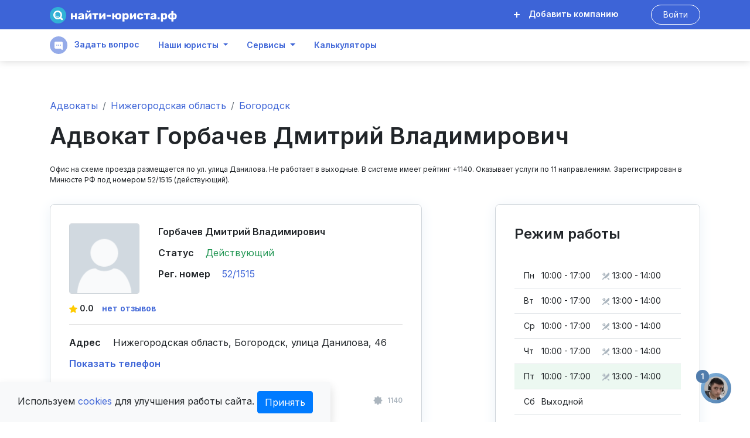

--- FILE ---
content_type: text/html; charset=UTF-8
request_url: https://juristfind.ru/company/advokat/nizhieghorodskaia-oblast/bogorodsk-bogorodskiy-rayon/advokat-gorbachev-dv/
body_size: 21384
content:
<!DOCTYPE html>
<html lang="ru">
<head>

    <meta name="yandex-verification" content="8cd54e3f9c0fd16b"/>

    <meta charset="UTF-8"/>
        <meta http-equiv="X-UA-Compatible" content="IE=edge">
        <meta name=viewport content="width=device-width, initial-scale=1">

        <title>Адвокат Горбачев Дмитрий в Богородске (Богородский район) по ул. улица Данилова: телефон, режим работы, номер 52/1515</title>
        <meta name="description" content="Адрес в Богородске (Богородский район), телефон - Адвокат Горбачев Д.В. Задайте вопрос и получите консультацию!"/>

            <link rel="canonical" href="https://juristfind.ru/company/advokat/nizhieghorodskaia-oblast/bogorodsk-bogorodskiy-rayon/advokat-gorbachev-dv/"/>

    <link rel="apple-touch-icon" sizes="57x57" href="/apple-icon-57x57.png">
    <link rel="apple-touch-icon" sizes="60x60" href="/apple-icon-60x60.png">
    <link rel="apple-touch-icon" sizes="72x72" href="/apple-icon-72x72.png">
    <link rel="apple-touch-icon" sizes="76x76" href="/apple-icon-76x76.png">
    <link rel="apple-touch-icon" sizes="114x114" href="/apple-icon-114x114.png">
    <link rel="apple-touch-icon" sizes="120x120" href="/apple-icon-120x120.png">
    <link rel="apple-touch-icon" sizes="144x144" href="/apple-icon-144x144.png">
    <link rel="apple-touch-icon" sizes="152x152" href="/apple-icon-152x152.png">
    <link rel="apple-touch-icon" sizes="180x180" href="/apple-icon-180x180.png">
    <link rel="icon" type="image/png" sizes="192x192" href="/android-icon-192x192.png">
    <link rel="icon" type="image/png" sizes="32x32" href="/favicon-32x32.png">
    <link rel="icon" type="image/png" sizes="96x96" href="/favicon-96x96.png">
    <link rel="icon" type="image/png" sizes="16x16" href="/favicon-16x16.png">
    <link rel="manifest" href="/app/build/manifest.json">
    <meta name="msapplication-TileColor" content="#ffffff">
    <meta name="msapplication-TileImage" content="/ms-icon-144x144.png">
    <meta name="theme-color" content="#ffffff">

    <meta property="og:url" content="https://JuristFind.ru"/>
    <meta property="og:title" content="Адвокат Горбачев Дмитрий в Богородске (Богородский район) по ул. улица Данилова: телефон, режим работы, номер 52/1515"/>
    <meta property="og:site_name" content="Найти-юриста.рф"/>
    <meta property="og:description"
          content="Адрес в Богородске (Богородский район), телефон - Адвокат Горбачев Д.В. Задайте вопрос и получите консультацию!"/>
    <meta property="og:type" content="website"/>

    <meta property="og:image" content="/app/build/img/juristfind-logo-300x300.png"/>
        <meta property="og:image:width" content="300"/>
        <meta property="og:image:height" content="300"/>
    
            <link rel="stylesheet" href="/app/build/0.99aa9372.css"><link rel="stylesheet" href="/app/build/app.12f24c08.css">

                
                            
        
</head>
<body
        >

<header class="header">
    <nav class="navbar navbar-expand-md d-block">
        <div class="header__top">
            <div class="container">
                <a class="navbar-brand" href="/" title="Найти-юриста.рф">
                    <svg xmlns="http://www.w3.org/2000/svg" width="217" height="28" viewBox="0 0 217 28"
                         fill="none">
                        <path d="M36.5005 21C36.3537 21 36.2336 20.9533 36.1401 20.86C36.0467 20.7667 36 20.6467 36 20.5V11.1C36 10.9533 36.0467 10.8333 36.1401 10.74C36.2336 10.6467 36.3537 10.6 36.5005 10.6H38.8628C39.0097 10.6 39.1298 10.6467 39.2232 10.74C39.3166 10.8333 39.3633 10.9533 39.3633 11.1V14.42H42.9669V11.1C42.9669 10.9533 43.0136 10.8333 43.1071 10.74C43.2005 10.6467 43.3206 10.6 43.4674 10.6H45.8298C45.9766 10.6 46.0967 10.6467 46.1901 10.74C46.2836 10.8333 46.3303 10.9533 46.3303 11.1V20.5C46.3303 20.6333 46.2836 20.7533 46.1901 20.86C46.0967 20.9533 45.9766 21 45.8298 21H43.4674C43.3206 21 43.2005 20.9533 43.1071 20.86C43.0136 20.7667 42.9669 20.6467 42.9669 20.5V17.04H39.3633V20.5C39.3633 20.6333 39.3166 20.7533 39.2232 20.86C39.1298 20.9533 39.0097 21 38.8628 21H36.5005Z"
                              fill="white"/>
                        <path d="M51.8897 21.2C51.1823 21.2 50.535 21.0667 49.9478 20.8C49.3739 20.52 48.9201 20.1467 48.5864 19.68C48.2661 19.2 48.106 18.6733 48.106 18.1C48.106 17.18 48.4797 16.44 49.2271 15.88C49.9878 15.32 51.0289 14.9333 52.3502 14.72L54.8527 14.34V14.06C54.8527 13.5533 54.7459 13.18 54.5324 12.94C54.3188 12.7 53.9584 12.58 53.4513 12.58C53.1443 12.58 52.8907 12.6333 52.6905 12.74C52.4903 12.8467 52.2834 12.9933 52.0699 13.18C51.883 13.34 51.7429 13.4467 51.6495 13.5C51.6094 13.6067 51.536 13.66 51.4293 13.66H49.2471C49.1136 13.66 49.0002 13.62 48.9068 13.54C48.8267 13.4467 48.7933 13.34 48.8067 13.22C48.82 12.86 48.9935 12.46 49.3272 12.02C49.6742 11.58 50.1947 11.2 50.8887 10.88C51.5961 10.56 52.4636 10.4 53.4913 10.4C55.1329 10.4 56.3475 10.7667 57.1349 11.5C57.9224 12.22 58.3161 13.1933 58.3161 14.42V20.5C58.3161 20.6333 58.2694 20.7533 58.176 20.86C58.0826 20.9533 57.9624 21 57.8156 21H55.4933C55.3598 21 55.2397 20.9533 55.1329 20.86C55.0395 20.7533 54.9928 20.6333 54.9928 20.5V19.8C54.6992 20.2133 54.2854 20.5533 53.7516 20.82C53.2311 21.0733 52.6104 21.2 51.8897 21.2ZM52.8307 18.92C53.4446 18.92 53.9384 18.72 54.3121 18.32C54.6992 17.92 54.8927 17.3333 54.8927 16.56V16.28L53.191 16.58C51.9898 16.7933 51.3892 17.2133 51.3892 17.84C51.3892 18.1733 51.5294 18.44 51.8096 18.64C52.0899 18.8267 52.4303 18.92 52.8307 18.92Z"
                              fill="white"/>
                        <path d="M70.6853 10.6C70.8188 10.6 70.9322 10.6467 71.0256 10.74C71.1191 10.8333 71.1658 10.9467 71.1658 11.08V20.5C71.1658 20.6333 71.1191 20.7533 71.0256 20.86C70.9322 20.9533 70.8121 21 70.6653 21H68.3029C68.1695 21 68.0493 20.9533 67.9426 20.86C67.8491 20.7533 67.8024 20.6333 67.8024 20.5V14.9L63.7384 20.68C63.5916 20.8933 63.4047 21 63.1778 21H61.0557C60.9223 21 60.8088 20.9533 60.7154 20.86C60.622 20.7667 60.5752 20.6533 60.5752 20.52V11.1C60.5752 10.9533 60.622 10.8333 60.7154 10.74C60.8088 10.6467 60.9289 10.6 61.0757 10.6H63.4381C63.5849 10.6 63.705 10.6467 63.7984 10.74C63.8919 10.8333 63.9386 10.9533 63.9386 11.1V16.68L67.9826 10.92C68.1294 10.7067 68.3163 10.6 68.5432 10.6H70.6853ZM66.0607 9.24C64.8595 9.24 63.972 8.98 63.398 8.46C62.8241 7.92667 62.5372 7.23333 62.5372 6.38C62.5372 6.27333 62.5706 6.18667 62.6373 6.12C62.704 6.04 62.7975 6 62.9176 6H64.5192C64.6393 6 64.7327 6.04 64.7994 6.12C64.8662 6.18667 64.8995 6.27333 64.8995 6.38C64.8995 7.08667 65.2866 7.44 66.0607 7.44C66.8215 7.44 67.2018 7.08667 67.2018 6.38C67.2018 6.27333 67.2352 6.18667 67.3019 6.12C67.3687 6.04 67.4621 6 67.5822 6H69.1838C69.3039 6 69.3974 6.04 69.4641 6.12C69.5308 6.18667 69.5642 6.27333 69.5642 6.38C69.5642 7.23333 69.2772 7.92667 68.7033 8.46C68.1294 8.98 67.2485 9.24 66.0607 9.24Z"
                              fill="white"/>
                        <path d="M76.485 21C76.3515 21 76.2314 20.9533 76.1246 20.86C76.0312 20.7533 75.9845 20.6333 75.9845 20.5V13.22H72.9415C72.808 13.22 72.6879 13.1733 72.5811 13.08C72.4877 12.9733 72.441 12.8533 72.441 12.72V11.1C72.441 10.9533 72.4877 10.8333 72.5811 10.74C72.6879 10.6467 72.808 10.6 72.9415 10.6H82.3508C82.4976 10.6 82.6178 10.6467 82.7112 10.74C82.8046 10.8333 82.8513 10.9533 82.8513 11.1V12.72C82.8513 12.8533 82.8046 12.9733 82.7112 13.08C82.6178 13.1733 82.4976 13.22 82.3508 13.22H79.3078V20.5C79.3078 20.6333 79.2611 20.7533 79.1676 20.86C79.0742 20.9533 78.9541 21 78.8073 21H76.485Z"
                              fill="white"/>
                        <path d="M94.4199 10.6C94.5533 10.6 94.6668 10.6467 94.7602 10.74C94.8536 10.8333 94.9003 10.9467 94.9003 11.08V20.5C94.9003 20.6333 94.8536 20.7533 94.7602 20.86C94.6668 20.9533 94.5467 21 94.3998 21H92.0375C91.904 21 91.7839 20.9533 91.6771 20.86C91.5837 20.7533 91.537 20.6333 91.537 20.5V14.9L87.4729 20.68C87.3261 20.8933 87.1393 21 86.9124 21H84.7903C84.6568 21 84.5434 20.9533 84.4499 20.86C84.3565 20.7667 84.3098 20.6533 84.3098 20.52V11.1C84.3098 10.9533 84.3565 10.8333 84.4499 10.74C84.5434 10.6467 84.6635 10.6 84.8103 10.6H87.1726C87.3195 10.6 87.4396 10.6467 87.533 10.74C87.6264 10.8333 87.6731 10.9533 87.6731 11.1V16.68L91.7172 10.92C91.864 10.7067 92.0508 10.6 92.2777 10.6H94.4199Z"
                              fill="white"/>
                        <path d="M97.5369 16.44C97.3901 16.44 97.2699 16.3933 97.1765 16.3C97.0831 16.2067 97.0364 16.0867 97.0364 15.94V14.06C97.0364 13.9133 97.0831 13.7933 97.1765 13.7C97.2699 13.6067 97.3901 13.56 97.5369 13.56H103.803C103.95 13.56 104.07 13.6067 104.163 13.7C104.27 13.7933 104.324 13.9133 104.324 14.06V15.94C104.324 16.0867 104.27 16.2067 104.163 16.3C104.07 16.3933 103.95 16.44 103.803 16.44H97.5369Z"
                              fill="white"/>
                        <path d="M122.073 14.9C122.086 15.0733 122.093 15.3733 122.093 15.8C122.093 16.2267 122.086 16.5267 122.073 16.7C121.992 18.1267 121.505 19.2333 120.611 20.02C119.717 20.8067 118.436 21.2 116.767 21.2C115.179 21.2 113.938 20.84 113.044 20.12C112.163 19.3867 111.649 18.36 111.502 17.04H109.981V20.5C109.981 20.6333 109.934 20.7533 109.84 20.86C109.747 20.9533 109.627 21 109.48 21H107.118C106.971 21 106.851 20.9533 106.757 20.86C106.664 20.7667 106.617 20.6467 106.617 20.5V11.1C106.617 10.9533 106.664 10.8333 106.757 10.74C106.851 10.6467 106.971 10.6 107.118 10.6H109.48C109.627 10.6 109.747 10.6467 109.84 10.74C109.934 10.8333 109.981 10.9533 109.981 11.1V14.42H111.522C111.696 13.1533 112.229 12.1667 113.124 11.46C114.031 10.7533 115.246 10.4 116.767 10.4C118.382 10.4 119.65 10.8 120.571 11.6C121.492 12.3867 121.992 13.4867 122.073 14.9ZM118.549 16.6C118.562 16.4667 118.569 16.2 118.569 15.8C118.569 15.4 118.562 15.1333 118.549 15C118.509 14.28 118.342 13.74 118.049 13.38C117.768 13.02 117.341 12.84 116.767 12.84C115.659 12.84 115.072 13.56 115.006 15L114.985 15.8L115.006 16.6C115.032 17.3333 115.186 17.88 115.466 18.24C115.76 18.5867 116.193 18.76 116.767 18.76C117.355 18.76 117.788 18.5867 118.069 18.24C118.349 17.88 118.509 17.3333 118.549 16.6Z"
                              fill="white"/>
                        <path d="M124.576 24.8C124.443 24.8 124.323 24.7533 124.216 24.66C124.123 24.5667 124.076 24.4467 124.076 24.3V11.1C124.076 10.9533 124.123 10.8333 124.216 10.74C124.323 10.6467 124.443 10.6 124.576 10.6H126.839C126.986 10.6 127.106 10.6467 127.199 10.74C127.292 10.8333 127.339 10.9533 127.339 11.1V11.82C128.06 10.8733 129.094 10.4 130.442 10.4C131.75 10.4 132.771 10.8067 133.505 11.62C134.239 12.4333 134.64 13.58 134.707 15.06C134.72 15.2333 134.727 15.48 134.727 15.8C134.727 16.12 134.72 16.3667 134.707 16.54C134.653 17.98 134.253 19.12 133.505 19.96C132.758 20.7867 131.737 21.2 130.442 21.2C129.134 21.2 128.16 20.7533 127.519 19.86V24.3C127.519 24.4467 127.473 24.5667 127.379 24.66C127.286 24.7533 127.166 24.8 127.019 24.8H124.576ZM129.361 18.52C129.988 18.52 130.436 18.3333 130.703 17.96C130.983 17.5867 131.143 17.0733 131.183 16.42C131.21 16.1533 131.223 15.9467 131.223 15.8C131.223 15.6533 131.21 15.4467 131.183 15.18C131.143 14.5267 130.983 14.0133 130.703 13.64C130.436 13.2667 129.988 13.08 129.361 13.08C128.747 13.08 128.293 13.2733 128 13.66C127.72 14.0333 127.559 14.52 127.519 15.12L127.499 15.86L127.519 16.62C127.546 17.1667 127.713 17.62 128.02 17.98C128.327 18.34 128.774 18.52 129.361 18.52Z"
                              fill="white"/>
                        <path d="M146.816 10.6C146.949 10.6 147.063 10.6467 147.156 10.74C147.25 10.8333 147.296 10.9467 147.296 11.08V20.5C147.296 20.6333 147.25 20.7533 147.156 20.86C147.063 20.9533 146.943 21 146.796 21H144.433C144.3 21 144.18 20.9533 144.073 20.86C143.98 20.7533 143.933 20.6333 143.933 20.5V14.9L139.869 20.68C139.722 20.8933 139.535 21 139.308 21H137.186C137.053 21 136.939 20.9533 136.846 20.86C136.752 20.7667 136.706 20.6533 136.706 20.52V11.1C136.706 10.9533 136.752 10.8333 136.846 10.74C136.939 10.6467 137.059 10.6 137.206 10.6H139.569C139.715 10.6 139.835 10.6467 139.929 10.74C140.022 10.8333 140.069 10.9533 140.069 11.1V16.68L144.113 10.92C144.26 10.7067 144.447 10.6 144.674 10.6H146.816Z"
                              fill="white"/>
                        <path d="M154.257 21.2C152.749 21.2 151.528 20.8 150.593 20C149.659 19.1867 149.159 18.06 149.092 16.62L149.072 15.82L149.092 15C149.145 13.56 149.639 12.4333 150.573 11.62C151.521 10.8067 152.749 10.4 154.257 10.4C155.392 10.4 156.346 10.6067 157.12 11.02C157.907 11.42 158.488 11.9067 158.862 12.48C159.249 13.04 159.456 13.5533 159.482 14.02C159.496 14.1533 159.449 14.2733 159.342 14.38C159.249 14.4733 159.129 14.52 158.982 14.52H156.439C156.292 14.52 156.179 14.4867 156.099 14.42C156.019 14.3533 155.945 14.2533 155.879 14.12C155.719 13.7067 155.512 13.4133 155.258 13.24C155.018 13.0667 154.704 12.98 154.317 12.98C153.223 12.98 152.655 13.6867 152.615 15.1L152.595 15.86L152.615 16.52C152.642 17.24 152.796 17.7733 153.076 18.12C153.37 18.4533 153.783 18.62 154.317 18.62C154.731 18.62 155.058 18.5333 155.298 18.36C155.538 18.1867 155.732 17.8933 155.879 17.48C155.945 17.3467 156.019 17.2467 156.099 17.18C156.179 17.1133 156.292 17.08 156.439 17.08H158.982C159.115 17.08 159.229 17.1267 159.322 17.22C159.429 17.3 159.482 17.4067 159.482 17.54C159.482 17.9667 159.295 18.4667 158.922 19.04C158.561 19.6133 157.987 20.12 157.2 20.56C156.413 20.9867 155.432 21.2 154.257 21.2Z"
                              fill="white"/>
                        <path d="M164.424 21C164.291 21 164.17 20.9533 164.064 20.86C163.97 20.7533 163.924 20.6333 163.924 20.5V13.22H160.881C160.747 13.22 160.627 13.1733 160.52 13.08C160.427 12.9733 160.38 12.8533 160.38 12.72V11.1C160.38 10.9533 160.427 10.8333 160.52 10.74C160.627 10.6467 160.747 10.6 160.881 10.6H170.29C170.437 10.6 170.557 10.6467 170.65 10.74C170.744 10.8333 170.79 10.9533 170.79 11.1V12.72C170.79 12.8533 170.744 12.9733 170.65 13.08C170.557 13.1733 170.437 13.22 170.29 13.22H167.247V20.5C167.247 20.6333 167.2 20.7533 167.107 20.86C167.013 20.9533 166.893 21 166.746 21H164.424Z"
                              fill="white"/>
                        <path d="M175.372 21.2C174.665 21.2 174.017 21.0667 173.43 20.8C172.856 20.52 172.402 20.1467 172.069 19.68C171.748 19.2 171.588 18.6733 171.588 18.1C171.588 17.18 171.962 16.44 172.709 15.88C173.47 15.32 174.511 14.9333 175.832 14.72L178.335 14.34V14.06C178.335 13.5533 178.228 13.18 178.015 12.94C177.801 12.7 177.441 12.58 176.934 12.58C176.627 12.58 176.373 12.6333 176.173 12.74C175.973 12.8467 175.766 12.9933 175.552 13.18C175.365 13.34 175.225 13.4467 175.132 13.5C175.092 13.6067 175.018 13.66 174.912 13.66H172.729C172.596 13.66 172.482 13.62 172.389 13.54C172.309 13.4467 172.276 13.34 172.289 13.22C172.302 12.86 172.476 12.46 172.809 12.02C173.156 11.58 173.677 11.2 174.371 10.88C175.078 10.56 175.946 10.4 176.974 10.4C178.615 10.4 179.83 10.7667 180.617 11.5C181.405 12.22 181.798 13.1933 181.798 14.42V20.5C181.798 20.6333 181.752 20.7533 181.658 20.86C181.565 20.9533 181.445 21 181.298 21H178.976C178.842 21 178.722 20.9533 178.615 20.86C178.522 20.7533 178.475 20.6333 178.475 20.5V19.8C178.181 20.2133 177.768 20.5533 177.234 20.82C176.713 21.0733 176.093 21.2 175.372 21.2ZM176.313 18.92C176.927 18.92 177.421 18.72 177.794 18.32C178.181 17.92 178.375 17.3333 178.375 16.56V16.28L176.673 16.58C175.472 16.7933 174.871 17.2133 174.871 17.84C174.871 18.1733 175.012 18.44 175.292 18.64C175.572 18.8267 175.913 18.92 176.313 18.92Z"
                              fill="white"/>
                        <path d="M184.458 21C184.324 21 184.204 20.9533 184.098 20.86C184.004 20.7533 183.957 20.6333 183.957 20.5V17.96C183.957 17.8133 184.004 17.6933 184.098 17.6C184.204 17.5067 184.324 17.46 184.458 17.46H187C187.147 17.46 187.267 17.5067 187.361 17.6C187.454 17.6933 187.501 17.8133 187.501 17.96V20.5C187.501 20.6333 187.454 20.7533 187.361 20.86C187.267 20.9533 187.147 21 187 21H184.458Z"
                              fill="white"/>
                        <path d="M190.247 24.8C190.114 24.8 189.994 24.7533 189.887 24.66C189.793 24.5667 189.747 24.4467 189.747 24.3V11.1C189.747 10.9533 189.793 10.8333 189.887 10.74C189.994 10.6467 190.114 10.6 190.247 10.6H192.51C192.656 10.6 192.776 10.6467 192.87 10.74C192.963 10.8333 193.01 10.9533 193.01 11.1V11.82C193.731 10.8733 194.765 10.4 196.113 10.4C197.421 10.4 198.442 10.8067 199.176 11.62C199.91 12.4333 200.311 13.58 200.377 15.06C200.391 15.2333 200.397 15.48 200.397 15.8C200.397 16.12 200.391 16.3667 200.377 16.54C200.324 17.98 199.924 19.12 199.176 19.96C198.429 20.7867 197.408 21.2 196.113 21.2C194.805 21.2 193.831 20.7533 193.19 19.86V24.3C193.19 24.4467 193.143 24.5667 193.05 24.66C192.957 24.7533 192.837 24.8 192.69 24.8H190.247ZM195.032 18.52C195.659 18.52 196.106 18.3333 196.373 17.96C196.654 17.5867 196.814 17.0733 196.854 16.42C196.881 16.1533 196.894 15.9467 196.894 15.8C196.894 15.6533 196.881 15.4467 196.854 15.18C196.814 14.5267 196.654 14.0133 196.373 13.64C196.106 13.2667 195.659 13.08 195.032 13.08C194.418 13.08 193.964 13.2733 193.671 13.66C193.39 14.0333 193.23 14.52 193.19 15.12L193.17 15.86L193.19 16.62C193.217 17.1667 193.384 17.62 193.691 17.98C193.998 18.34 194.445 18.52 195.032 18.52Z"
                              fill="white"/>
                        <path d="M208.082 24.8C207.949 24.8 207.829 24.7533 207.722 24.66C207.628 24.5667 207.582 24.4467 207.582 24.3V21C205.807 21 204.452 20.62 203.518 19.86C202.597 19.1 202.096 18.02 202.016 16.62C202.003 16.4333 201.996 16.16 201.996 15.8C201.996 15.4267 202.003 15.1533 202.016 14.98C202.096 13.5933 202.61 12.52 203.558 11.76C204.519 10.9867 205.86 10.6 207.582 10.6V7.3C207.582 7.15333 207.628 7.03333 207.722 6.94C207.829 6.84667 207.949 6.8 208.082 6.8H210.445C210.591 6.8 210.711 6.84667 210.805 6.94C210.912 7.03333 210.965 7.15333 210.965 7.3V10.6C212.687 10.6 214.021 10.9867 214.969 11.76C215.917 12.52 216.437 13.5933 216.531 14.98C216.544 15.1533 216.551 15.4267 216.551 15.8C216.551 16.16 216.544 16.4333 216.531 16.62C216.437 18.02 215.93 19.1 215.009 19.86C214.088 20.62 212.74 21 210.965 21V24.3C210.965 24.4467 210.912 24.5667 210.805 24.66C210.711 24.7533 210.591 24.8 210.445 24.8H208.082ZM207.602 13.04C206.841 13.04 206.287 13.2133 205.94 13.56C205.593 13.9067 205.4 14.4533 205.359 15.2L205.339 15.8C205.339 16.8 205.506 17.5133 205.84 17.94C206.187 18.3533 206.774 18.56 207.602 18.56V13.04ZM210.925 18.56C211.779 18.56 212.373 18.3467 212.707 17.92C213.04 17.4933 213.207 16.7867 213.207 15.8C213.207 15.52 213.201 15.32 213.187 15.2C213.147 14.44 212.947 13.8933 212.587 13.56C212.24 13.2133 211.686 13.04 210.925 13.04V18.56Z"
                              fill="white"/>
                        <circle cx="14" cy="14" r="14" fill="#31B1D6"/>
                        <path d="M10.121 12.3949C9.9139 13.024 9.898 13.7004 10.0753 14.3385C10.2526 14.9767 10.6152 15.5479 11.1172 15.98C11.6191 16.4121 12.238 16.6856 12.8954 16.766C13.5528 16.8464 14.2193 16.73 14.8106 16.4316"
                              stroke="white" stroke-linecap="round" stroke-linejoin="round"/>
                        <path fill-rule="evenodd" clip-rule="evenodd"
                              d="M17.5919 19.6064C16.4051 20.4075 14.976 20.875 13.4375 20.875C9.33306 20.875 6 17.5419 6 13.4375C6 9.33306 9.33306 6 13.4375 6C17.5419 6 20.875 9.33306 20.875 13.4375C20.875 14.9654 20.4128 16.387 19.6213 17.5696L21.8674 19.8146C22.4284 20.3756 22.4284 21.2873 21.8674 21.8483C21.3064 22.4093 20.3948 22.4093 19.8338 21.8483L17.5919 19.6064ZM13.4375 8.63181C16.0906 8.63181 18.2432 10.7844 18.2432 13.4375C18.2432 16.0906 16.0906 18.2432 13.4375 18.2432C10.7844 18.2432 8.63181 16.0906 8.63181 13.4375C8.63181 10.7844 10.7844 8.63181 13.4375 8.63181Z"
                              fill="white"/>
                    </svg>
                </a>

                <button class="navbar-toggler" type="button" data-toggle="collapse"
                        data-target="#navbarSupportedContent,#navbarSupportedContent2"
                        aria-controls="navbarSupportedContent" aria-expanded="false" aria-label="Toggle navigation">
                    <span class="navbar-toggler-icon header__bars"><i class="fa fa-bars"></i></span>
                </button>

                <div class="collapse navbar-collapse" id="navbarSupportedContent">
                    <ul class="navbar-nav d-inline-flex ml-auto">
                                                    <li class="nav-item">
                                <a class="header__link header__link-add font-weight-bold"
                                   href="/office/company/add/">
                                    <svg xmlns="http://www.w3.org/2000/svg" width="10" height="10" viewBox="0 0 10 10"
                                         fill="none">
                                        <path fill-rule="evenodd" clip-rule="evenodd"
                                              d="M5.4 0C5.731 0 6 0.269 6 0.6V4H9.4C9.731 4 10 4.269 10 4.6V5.4C10 5.731 9.731 6 9.4 6H6V9.4C6 9.731 5.731 10 5.4 10H4.6C4.269 10 4 9.731 4 9.4V6H0.6C0.269 6 0 5.731 0 5.4V4.6C0 4.269 0.269 4 0.6 4H4V0.6C4 0.269 4.269 0 4.6 0H5.4V0Z"
                                              fill="white"/>
                                    </svg>
                                    Добавить компанию
                                </a>
                            </li>
                                                                            <li class="nav-item header__profile">
                                <a class="header__link header__link--bordered modal-toggle"
                                   href="#" data-url="/login">
                                    <span class="login-menu-button">Войти</span>
                                </a>
                            </li>
                        
                    </ul>
                </div>

                            </div>
        </div>
        <div class="header__bottom collapse navbar-collapse" id="navbarSupportedContent2">
            <div class="container">
                <div class="">
                    <ul class="navbar-nav">
                        <li class="nav-item">
                            <a class="header__link modal-toggle"
                               href="#" data-url="/ajax/inquiry-add/?url=https://juristfind.ru/company/advokat/nizhieghorodskaia-oblast/bogorodsk-bogorodskiy-rayon/advokat-gorbachev-dv/&amp;cityId=192"
                               data-setting="modal-lg"
                               data-backdrop="static"
                            >
                                <svg xmlns="http://www.w3.org/2000/svg" width="30" height="30" viewBox="0 0 30 30"
                                     fill="none">
                                    <circle cx="15" cy="15" r="15" fill="#95ABE9"/>
                                    <path fill-rule="evenodd" clip-rule="evenodd"
                                          d="M22 22C22 22.55 21.552 23 21 23C20.726 23 20.478 22.89 20.297 22.71H20.296H20.293L20.29 22.7L18.586 21H10C8.896 21 8 20.1 8 19V11C8 9.9 8.896 9 10 9H20C21.104 9 22 9.9 22 11V22ZM12 14C12.552 14 13 14.45 13 15C13 15.55 12.552 16 12 16C11.448 16 11 15.55 11 15C11 14.45 11.448 14 12 14ZM15 14C15.552 14 16 14.45 16 15C16 15.55 15.552 16 15 16C14.448 16 14 15.55 14 15C14 14.45 14.448 14 15 14ZM18 14C18.552 14 19 14.45 19 15C19 15.55 18.552 16 18 16C17.448 16 17 15.55 17 15C17 14.45 17.448 14 18 14Z"
                                          fill="white"/>
                                </svg>
                                Задать вопрос
                            </a>
                        </li>

                        <li class="nav-item dropdown">
                            <a class="header__link dropdown-toggle" href="#" id="navbarDropdown" role="button"
                               data-toggle="dropdown" aria-haspopup="true" aria-expanded="false">Наши юристы</a>
                            <div class="dropdown-menu" aria-labelledby="navbarDropdown">

                                <a class="dropdown-item"
                                   href="https://juristfind.ru/company/advokat/">Адвокаты</a>
                                <div class="dropdown-divider"></div>
                                <a class="dropdown-item" href="https://juristfind.ru/jurist/">Юристы</a>
                                <div class="dropdown-divider"></div>
                                <a class="dropdown-item" href="/notary/">Нотариусы</a>
                            </div>
                        </li>
                        <li class="nav-item dropdown">
                            <a class="header__link dropdown-toggle" href="#" id="navbarDropdown" role="button"
                               data-toggle="dropdown" aria-haspopup="true" aria-expanded="false">Сервисы</a>
                            <div class="dropdown-menu" aria-labelledby="navbarDropdown">

                                <a class="dropdown-item" href="/vopros/add/">Задать вопрос</a>
                                <div class="dropdown-divider"></div>
                                <a class="dropdown-item" href="/vopros/">Юридические вопросы</a>
                                <div class="dropdown-divider"></div>
                                <a class="dropdown-item" href="/cases/">Кейсы юристов</a>
                                <div class="dropdown-divider"></div>
                                <a class="dropdown-item" href="/uslugi/">Юридические
                                    услуги</a>
                                <div class="dropdown-divider"></div>
                                <a class="dropdown-item" href="/service/status-advokata/">Статус
                                    Адвоката</a>
                                <div class="dropdown-divider"></div>
                                <a class="dropdown-item" href="/service/notariusy/">Реестр
                                    нотариусов</a>
                                <div class="dropdown-divider"></div>
                                <a class="dropdown-item" href="//sud.juristfind.ru/">Реестр судов</a>
                                <div class="dropdown-divider"></div>
                                <a class="dropdown-item" href="/pristav/">Судебные приставы</a>
                                <div class="dropdown-divider"></div>
                                <a class="dropdown-item" href="/pristav/oplata/">Оплата долгов</a>
                                <div class="dropdown-divider"></div>
                                <a class="dropdown-item" href="/advocate/">Адвокатская палата РФ</a>
                                <div class="dropdown-divider"></div>
                                <a class="dropdown-item" href="//arbitr.juristfind.ru/">Арбитражные управляющие</a>
                                <div class="dropdown-divider"></div>
                                <a class="dropdown-item" href="/zayavka/add/">Заказать услугу</a>
                            </div>
                        </li>
                        <li class="nav-item">
                            <a class="header__link"
                               href="/calc/">
                                Калькуляторы
                            </a>
                        </li>
                                                                                                                                                                        
                    </ul>
                </div>
            </div>
        </div>
    </nav>
</header>
<!-- Page Content -->

                


    
    <div class="container">
                <!-- Breadcrumbs -->
                <nav class="catalog-breadcrumb" aria-label="breadcrumb">
        <ol class="breadcrumb" itemscope itemtype="http://schema.org/BreadcrumbList">
            <li itemprop="itemListElement" itemscope itemtype="http://schema.org/ListItem"
                class="breadcrumb-item">
                <a itemprop="item" href="https://juristfind.ru/company/advokat/">
                    <span itemprop="name">Адвокаты</span>
                </a>
                <meta itemprop="position" content="1"/>
            </li>
            <li itemprop="itemListElement" itemscope itemtype="http://schema.org/ListItem"
                class="breadcrumb-item">
                <a itemprop="item"
                   href="https://juristfind.ru/company/advokat/nizhieghorodskaia-oblast/">
                    <span itemprop="name">Нижегородская область</span>
                </a>
                <meta itemprop="position" content="2"/>
            </li>
            <li itemprop="itemListElement" itemscope itemtype="http://schema.org/ListItem"
                class="breadcrumb-item">
                <a itemprop="item"
                   href="https://juristfind.ru/company/advokat/nizhieghorodskaia-oblast/bogorodsk-bogorodskiy-rayon">
                    <span itemprop="name">Богородск</span>
                </a>
                <meta itemprop="position" content="3"/>
            </li>
        </ol>
    </nav>
        <div class="col-xs-12">
                    



        </div>
            
        <div class="col-xs-12 col-sm-9 col-md-10">
                                </div>
    </div>
        
    <div class="container company-detail-container">
        <div class="company-detail-head">
            <h1 itemprop="name" class="company-detail-head__title">Адвокат Горбачев Дмитрий Владимирович</h1>
            <p itemprop="description media-heading"
               class="company-detail-head__description">Офис на схеме проезда размещается по ул. улица Данилова. Не работает в выходные. В системе имеет рейтинг +1140. Оказывает услуги по 11 направлениям. Зарегистрирован в Минюсте РФ под номером 52/1515 (действующий).</p>
        </div>

        <div class="row company-detail-page">
            <div class="col-xs-12 col-lg-8 col-xl-7">
                <div class="card-cell company-detail ">

    <div class="company-detail__preview">
        <div class="company-detail__image-wrap">
            <img alt="логотип Адвокат Горбачев Д.В."
                 src="https://juristfind.ru/media/cache/thumb_120/app/build/img/no-photo-120.png"
                 class="company-detail__image">
            <div class="review-rating-place"></div>
        </div>
        <div class="company-short-info">
            <div class="company-short-info__item company-short-info__name">
                                                            Горбачев Дмитрий Владимирович
                                                </div>
                            <div class="company-short-info__item company-short-info__status">Статус
                    <span class="company-short-info__status--active">Действующий</span>
                </div>
            
                            <div class="company-short-info__item company-short-info__number">Рег. номер
                    <a class="company-short-info__link"
                       href="/service/status-advokata/?advocate_status_check%5BregistryNumber%5D=52/1515">
                        52/1515
                    </a>
                </div>
                        <div class="company-short-info__item reviews-count-place"></div>
        </div>
    </div>

    <div class="company-detail__results">

        <span class="company-detail__review-rating">
            <svg xmlns="http://www.w3.org/2000/svg" width="14" height="14" viewBox="0 0 14 14"
                 fill="none">
                <path d="M7 11.3668L10.3949 13.381C11.0166 13.7501 11.7774 13.2044 11.6138 12.5143L10.7139 8.72667L13.7162 6.17483C14.2643 5.7094 13.9698 4.82669 13.2499 4.77051L9.29871 4.4415L7.7526 0.862499C7.47447 0.2125 6.52553 0.2125 6.2474 0.862499L4.70129 4.43348L0.750115 4.76249C0.030233 4.81866 -0.264264 5.70137 0.283828 6.16681L3.28606 8.71865L2.38621 12.5063C2.2226 13.1964 2.98339 13.7421 3.6051 13.373L7 11.3668Z"
                      fill="#FFCB00"/>

            </svg> 0.0
        </span>

        <a href="#reviews" class="company-detail__reviews-count">
            нет отзывов
        </a>
    </div>
    <hr>
            <div class="company-detail-info">
            
            
                        <div class="company-detail-info__item">
                <span class="company-detail-info__name">Адрес</span>
                <span class="company-detail-info__value">Нижегородская область, Богородск, улица Данилова, 46</span>
            </div>
                                 </div>
    
                        <a data-cid="53318"
               class="modal-toggle company-detail__show-phone analytic-view-phone "
               data-url="/ajax/company/phone-modal/53318/?url=https://juristfind.ru/company/advokat/nizhieghorodskaia-oblast/bogorodsk-bogorodskiy-rayon/advokat-gorbachev-dv/"
            >Показать телефон</a>
        
    
    
            <div class="company-detail__socials">

            

                                    
        </div>
    
    <div class="company-detail__features">
                            </div>

    
    
    <div class="company-detail__bottom mt-4">
        <div class="company-detail__links">
                            <a class="company-detail__link modal-toggle"
                   data-url="/ajax/page-control-modal/?cid=53318" href="">
                    Управлять страницей
                </a>
                        <a href="" data-url="/ajax/modal/page-correct?url=https://juristfind.ru/company/advokat/nizhieghorodskaia-oblast/bogorodsk-bogorodskiy-rayon/advokat-gorbachev-dv/"
               class="company-detail__link modal-toggle">Сообщить об ошибке</a>
            
                    </div>
        <div class="company-detail__rating">
            <svg xmlns="http://www.w3.org/2000/svg" width="16" height="16" viewBox="0 0 16 16"
                 fill="none">
                <path d="M8 0L10.143 2.82627L13.6569 2.34315L13.1737 5.85697L16 8L13.1737 10.143L13.6569 13.6569L10.143 13.1737L8 16L5.85697 13.1737L2.34315 13.6569L2.82627 10.143L0 8L2.82627 5.85697L2.34315 2.34315L5.85697 2.82627L8 0Z"
                      fill="#ABB5BE"/>
            </svg>
            1140
        </div>
    </div>
</div>
                
                
                <div id="aside-mobile"></div>

                
                
                
                
                
                                        
    <div class="card-cell company-services">
        <h2 class="company-services__title">Оказываемые услуги</h2>
        <div class="company-services__items">
                                                <a class="company-services__item"
                       href="https://juristfind.ru/company/advokat/nizhieghorodskaia-oblast/bogorodsk-bogorodskiy-rayon/usluga/iuridichieskoie-obsluzhivaniie/">
                        Юридическое обслуживание
                    </a>
                                                                <a class="company-services__item"
                       href="https://juristfind.ru/company/advokat/nizhieghorodskaia-oblast/bogorodsk-bogorodskiy-rayon/usluga/viedieniie-diel-v-sudakh/">
                        Ведение дел в судах
                    </a>
                                                                <a class="company-services__item"
                       href="https://juristfind.ru/company/advokat/nizhieghorodskaia-oblast/bogorodsk-bogorodskiy-rayon/usluga/oformlieniie-niedvizhimosti-ziemli/">
                        Оформление недвижимости
                    </a>
                                                                <a class="company-services__item"
                       href="https://juristfind.ru/company/advokat/nizhieghorodskaia-oblast/bogorodsk-bogorodskiy-rayon/usluga/vedenie-ugolovnyx-del/">
                        Ведение уголовных дел
                    </a>
                                                                <a class="company-services__item"
                       href="https://juristfind.ru/company/advokat/nizhieghorodskaia-oblast/bogorodsk-bogorodskiy-rayon/usluga/vedenie-semeynyx-del/">
                        Ведение семейных дел
                    </a>
                                                                <a class="company-services__item"
                       href="https://juristfind.ru/company/advokat/nizhieghorodskaia-oblast/bogorodsk-bogorodskiy-rayon/usluga/reshenie-zhilishhnyx-sporov/">
                        Решение жилищных вопросов
                    </a>
                                                                <a class="company-services__item"
                       href="https://juristfind.ru/company/advokat/nizhieghorodskaia-oblast/bogorodsk-bogorodskiy-rayon/usluga/vedenie-arbitrazhnyx-del/">
                        Ведение арбитражных дел
                    </a>
                                                                <a class="company-services__item"
                       href="https://juristfind.ru/company/advokat/nizhieghorodskaia-oblast/bogorodsk-bogorodskiy-rayon/usluga/razdel-imucshestva/">
                        Раздел имущества супругов
                    </a>
                                                                <a class="company-services__item"
                       href="https://juristfind.ru/company/advokat/nizhieghorodskaia-oblast/bogorodsk-bogorodskiy-rayon/usluga/vedenie-del-po-nasledstvu/">
                        Ведение дел по наследству
                    </a>
                                                                <a class="company-services__item"
                       href="https://juristfind.ru/company/advokat/nizhieghorodskaia-oblast/bogorodsk-bogorodskiy-rayon/usluga/reshenie-voprosov-po-nedvizhimosti/">
                        Решение вопросов по недвижимости
                    </a>
                                                                <a class="company-services__item"
                       href="https://juristfind.ru/company/advokat/nizhieghorodskaia-oblast/bogorodsk-bogorodskiy-rayon/usluga/vzyskanie-zadolzhennosti-sud/">
                        Судебное взыскание задолженности
                    </a>
                                    </div>
        
    </div>
                
                
                                    <div class="company-prices">
                                                            <div class="card-cell service-table region-price-list">
        <h2 class="service-table__title">Стоимость
            услуг адвоката
            в Богородске (Богородский район)</h2>
                    <div class="service-table__description">
                Минимальная ставка гонорара, рекомендованная Адвокатской палатой
                в Нижегородской области
            </div>
                <div class="service-table__inner">
            <div class="table-rounded-wrap">
                <table class="table table-rounded service-table__table">
                    <thead>
                    <tr>
                        <th>Услуга</th>
                        <th>Цена,&nbsp;₽</th>
                    </tr>
                    </thead>
                    <tbody>
                                            <tr>
                            <td style=""
                                class="">Устная консультация</td>
                            <td style=""
                                class="">2000</td>
                        </tr>
                                            <tr>
                            <td style=""
                                class="">Письменная консультация</td>
                            <td style=""
                                class="">3000</td>
                        </tr>
                                            <tr>
                            <td style=""
                                class="">Составление документов</td>
                            <td style=""
                                class="">4500</td>
                        </tr>
                                            <tr>
                            <td style=""
                                class="">Представление интересов в суде</td>
                            <td style=""
                                class="">10000</td>
                        </tr>
                                            <tr>
                            <td style=""
                                class="">Представление интересов в органах гос. власти и организациях</td>
                            <td style=""
                                class="">10000</td>
                        </tr>
                                            <tr>
                            <td style="display:none"
                                class="">Ведение административного дела</td>
                            <td style="display:none"
                                class="">15000</td>
                        </tr>
                                            <tr>
                            <td style="display:none"
                                class="hideable-row">Представительство в административных органах</td>
                            <td style="display:none"
                                class="hideable-row">12000</td>
                        </tr>
                                            <tr>
                            <td style="display:none"
                                class="hideable-row">Представительство в суде (1 судодень)</td>
                            <td style="display:none"
                                class="hideable-row">15000</td>
                        </tr>
                                            <tr>
                            <td style="display:none"
                                class="hideable-row">Составление жалобы</td>
                            <td style="display:none"
                                class="hideable-row">7500</td>
                        </tr>
                                            <tr>
                            <td style="display:none"
                                class="hideable-row">Ведение гражданского дела</td>
                            <td style="display:none"
                                class="hideable-row">30000</td>
                        </tr>
                                            <tr>
                            <td style="display:none"
                                class="hideable-row">Составление искового заявления, кассационной и надзорной жалоб, претензии, иного документа</td>
                            <td style="display:none"
                                class="hideable-row">7500</td>
                        </tr>
                                            <tr>
                            <td style="display:none"
                                class="hideable-row">Участие  в суде I инстанции (1 судодень)</td>
                            <td style="display:none"
                                class="hideable-row">10000</td>
                        </tr>
                                            <tr>
                            <td style="display:none"
                                class="hideable-row">Участие  в суде апелляционной, кассационной инстанции (1 судодень)</td>
                            <td style="display:none"
                                class="hideable-row">15000</td>
                        </tr>
                                            <tr>
                            <td style="display:none"
                                class="hideable-row">Ведение уголовного дела</td>
                            <td style="display:none"
                                class="hideable-row">30000</td>
                        </tr>
                                            <tr>
                            <td style="display:none"
                                class="hideable-row">Участие на предварительном следствии (1 день)</td>
                            <td style="display:none"
                                class="hideable-row">10000</td>
                        </tr>
                                            <tr>
                            <td style="display:none"
                                class="hideable-row">Подготовка и участие в судебном заседании по избранию меры пресечения (1 день)</td>
                            <td style="display:none"
                                class="hideable-row">10000</td>
                        </tr>
                                            <tr>
                            <td style="display:none"
                                class="hideable-row">Участие в областном суде</td>
                            <td style="display:none"
                                class="hideable-row">15000</td>
                        </tr>
                                            <tr>
                            <td style="display:none"
                                class="hideable-row">Составление апелляционной, кассационной, надзорной жалобы адвокатом, не участвовавшим в деле, в том числе ознакомление с делом</td>
                            <td style="display:none"
                                class="hideable-row">15000</td>
                        </tr>
                                            <tr>
                            <td style="display:none"
                                class="hideable-row">Участие в заседании суда апелляционной, кассационной инстанции (1 судодень)</td>
                            <td style="display:none"
                                class="hideable-row">25000</td>
                        </tr>
                                            <tr>
                            <td style="display:none"
                                class="hideable-row">Участие  в надзорном производстве</td>
                            <td style="display:none"
                                class="hideable-row">25000</td>
                        </tr>
                                            <tr>
                            <td style="display:none"
                                class="hideable-row">Посещение СИЗО</td>
                            <td style="display:none"
                                class="hideable-row">15000</td>
                        </tr>
                                            <tr>
                            <td style="display:none"
                                class="hideable-row">Посещение ИК</td>
                            <td style="display:none"
                                class="hideable-row">15000</td>
                        </tr>
                                            <tr>
                            <td style="display:none"
                                class="hideable-row">Изучение материалов (1 том)</td>
                            <td style="display:none"
                                class="hideable-row">10000</td>
                        </tr>
                                            <tr>
                            <td style="display:none"
                                class="hideable-row">Ведение арбитражного дела</td>
                            <td style="display:none"
                                class="hideable-row">50000</td>
                        </tr>
                                            <tr>
                            <td style="display:none"
                                class="hideable-row">Консультация</td>
                            <td style="display:none"
                                class="hideable-row">5000</td>
                        </tr>
                                            <tr>
                            <td style="display:none"
                                class="hideable-row">Изучение документов (1 день)</td>
                            <td style="display:none"
                                class="hideable-row">10000</td>
                        </tr>
                                            <tr>
                            <td style="display:none"
                                class="hideable-row">Составление претензии</td>
                            <td style="display:none"
                                class="hideable-row">7500</td>
                        </tr>
                                            <tr>
                            <td style="display:none"
                                class="hideable-row">Правовая экспертиза документов</td>
                            <td style="display:none"
                                class="hideable-row">20000</td>
                        </tr>
                                            <tr>
                            <td style="display:none"
                                class="hideable-row">Составление апелляционной (кассационной) жалобы, отзыва на апелляционную (кассационную) жалобу</td>
                            <td style="display:none"
                                class="hideable-row">15000</td>
                        </tr>
                                            <tr>
                            <td style="display:none"
                                class="hideable-row">Участие в суде апелляционной (кассационной) инстанции</td>
                            <td style="display:none"
                                class="hideable-row">25000</td>
                        </tr>
                                            <tr>
                            <td style="display:none"
                                class="hideable-row">Составление жалобы в Конституционный Суд Российской Федерации</td>
                            <td style="display:none"
                                class="hideable-row">30000</td>
                        </tr>
                                            <tr>
                            <td style="display:none"
                                class="hideable-row">Составление жалобы в Европейский Суд по правам человека (Страсбург)</td>
                            <td style="display:none"
                                class="hideable-row">100000</td>
                        </tr>
                                            <tr>
                            <td style="display:none"
                                class="hideable-row">Правовое обслуживание юридических лиц по договору  (1 месяц)</td>
                            <td style="display:none"
                                class="hideable-row">60000</td>
                        </tr>
                                        </tbody>
                </table>
            </div>
                            <a href="javascript:;" class="service-table__link toggle-link" data-type-table
                   data-toggle=".region-price-list.service-table td.hideable-row">Все цены и услуги</a>
            
        </div>
    </div>
                                            </div>
                
                

                <div id="reviews"></div>
                
                    <div class="card-cell review-form">
        <h2 class="review-form__title">Оставьте свой отзыв о Адвокат Горбачев Д.В.
                            в Богородске (Богородский район)
                    </h2>
        <p class="review-form__description">
            Ваше мнение важно для посетителей сайта. Модератор не публикует отзывы с нарушениями
            <a class="font-weight-bold" rel="nofollow" target="_blank" href="https://JuristFind.ru/faq/otzyvy/kakie-pravila-sushchestvuiut-dlia-razmeshcheniia-otzyvov-1/">Правил</a>.
        </p>

        <div class="review-stars" title="Оценка для рейтинга организации">
    <i class="fa fa-star review-star-1" data-value="1"></i>
    <i class="fa fa-star review-star-2" data-value="2"></i>
    <i class="fa fa-star review-star-3" data-value="3"></i>
    <i class="fa fa-star review-star-4" data-value="4"></i>
    <i class="fa fa-star review-star-5" data-value="5"></i>
</div>
        <form name="review_add" method="post" data-recaptcha-form="">
        <div class="review-form__inner">

            <textarea     
                
                        id="review_add_content" name="review_add[content]" required="required" maxlength="1000" class="review-form__message form-control" placeholder="Напишите ваше мнение о работе с юристом"
></textarea>

            <div class="review-form__inputs">
                                    <input type="text"     
                
                        id="review_add_email" name="review_add[email]" required="required" autocomplete="off" maxlength="100" placeholder="Email" class=" form-control"
 />
                
                                    <input type="text"     
                
                        id="review_add_author" name="review_add[author]" placeholder="Ваше имя" class=" form-control"
 />
                            </div>

                            <input name="g-recaptcha-response" type="hidden">
            
                                <div class="checkbox">
        <label class="mb-0 required" for="review_add_policy"><input type="checkbox"     
                
                        id="review_add_policy" name="review_add[policy]" required="required" class=" checkbox"
 value="1" /></label>    </div>

                <div>
                    <label for="review_add_policy">я даю согласие на <a target="_blank" href="/policy/personal-data/">обработку персональных данных</a> и принимаю  <a target="_blank" href="/policy/confidentiality/">политику конфиденциальности</a>.</label>
                </div>
            
            <button type="submit" onclick="ym(44455957, 'reachGoal', 'review-add'); return true;"
                    class="btn btn-blue review-form__btn">Отправить
            </button>
        </div>
        <input type="hidden"     
                
                        id="review_add_rating" name="review_add[rating]" class="rating-value form-control"
 value="4" /><input type="hidden"     
                
                        id="review_add__token" name="review_add[_token]" class=" form-control"
 value="4sg2BgVLGBJfyU2YIUrT0-eS62PybEpFkYsCymsMbsw" /></form>
    </div>

                    
    <div class="card-cell ap arbitrage-practice">
        <h2 class="arbitrage-practice__title">Судебная практика</h2>

        <div class="arbitrage-practice__items">
                            
                <div class="arbitrage-practice__item">
                                        <a href="http://bogorodsky.nnov.sudrf.ru/modules.php?name=sud_delo&amp;name_op=case&amp;case_id=120068068&amp;case_uid=f83e27d3-4993-4c7e-8d75-233438d67f4e&amp;result=1&amp;new=&amp;delo_id=1540005&amp;srv_num=1" target="_blank" rel="nofollow"
                       class="arbitrage-practice__number">Дело № 2а-818/2019 ~ М-439/2019</a>
                                                                        <a href="//sud.juristfind.ru/52/bogorodsk-bogorodskiy-rayon/bogorodskiy-gorodskoy-sud/" class="arbitrage-practice__tribunal">
                                Богородский городской суд
                            </a>
                                                                                        <div class="arbitrage-practice__text">
                            КАТЕГОРИЯ: О госпитализации гражданина в медицинскую организацию, оказывающую психиатрическую помощь в стационарных условиях, в недобровольном порядке<br>ИСТЕЦ(ЗАЯВИТЕЛЬ): ГБУЗ НО "Нижегородская областная психоневрологическая больница №3"<br>ОТВЕТЧИК: Светлана Павловна А.
                        </div>
                                    </div>
                            
                <div class="arbitrage-practice__item">
                                        <a href="http://bogorodsky.nnov.sudrf.ru/modules.php?name=sud_delo&amp;name_op=case&amp;case_id=120086391&amp;case_uid=d2130c53-62fc-46da-b4ae-4e4891444679&amp;result=1&amp;new=&amp;delo_id=1540005&amp;srv_num=1" target="_blank" rel="nofollow"
                       class="arbitrage-practice__number">Дело № 2-776/2018 ~ М-353/2018</a>
                                                                        <a href="//sud.juristfind.ru/52/bogorodsk-bogorodskiy-rayon/bogorodskiy-gorodskoy-sud/" class="arbitrage-practice__tribunal">
                                Богородский городской суд
                            </a>
                                                                                        <div class="arbitrage-practice__text">
                            КАТЕГОРИЯ: Иные жилищные споры<br>ИСТЕЦ(ЗАЯВИТЕЛЬ): Администрация Богородского муниципального района Нижегородской области<br>ОТВЕТЧИК: Артем Александрович С., Ксения Александровна С., Светлана Александровна С.
                        </div>
                                    </div>
                    </div>

            </div>

    
                
            </div>

            <div class="offset-xl-1 col-xs-12 col-lg-4">
                <div id="mobile-blocks">
                        <div class="card-cell worktime-panel">
        <h2 class="worktime-panel__title">Режим работы</h2>

        <div class="worktime-panel__items">
            <table>
                <tbody>
                                                            <tr class="worktime-panel__item">
                            <td>Пн</td>
                            <td>10:00 -&nbsp;17:00</td>
                            <td>
                                <svg xmlns="http://www.w3.org/2000/svg" width="14" height="14"
                                     viewBox="0 0 14 14"
                                     fill="none">
                                    <path fill-rule="evenodd" clip-rule="evenodd"
                                          d="M12.8324 11.6348C13.1745 11.976 13.1745 12.5308 12.8324 12.872C12.4912 13.2133 11.9373 13.2133 11.5952 12.872L9.71303 10.989C9.37178 10.6478 9.37178 10.093 9.71303 9.75176C10.0543 9.41051 10.609 9.41051 10.9503 9.75176L12.8324 11.6348ZM4.85503 7.89589L11.6205 1.12951C11.7912 0.958889 12.0685 0.958889 12.2392 1.12951C13.4344 2.32476 13.4344 4.26551 12.2392 5.46076L7.32953 10.3704C6.98828 10.7125 6.43353 10.7125 6.09228 10.3704L5.47366 9.75176L2.35953 12.8659C2.01828 13.2071 1.46353 13.2071 1.12228 12.8659C0.781031 12.5246 0.781031 11.9699 1.12228 11.6286L4.85503 7.89589ZM4.70278 3.10264L3.35353 1.75339C3.15141 1.55214 3.15141 1.22489 3.35353 1.02276C3.55478 0.821514 3.88203 0.821514 4.08416 1.02276L4.85416 1.79364L4.85503 1.79276L5.71866 2.65639C6.57178 3.51039 6.57178 4.89639 5.71866 5.75039C4.86466 6.60439 3.47866 6.60439 2.62466 5.75039L1.76103 4.88676L1.02078 4.14564C0.810781 3.93651 0.810781 3.59614 1.02078 3.38701C1.22991 3.17789 1.57028 3.17789 1.77941 3.38701L3.10153 4.70914C3.22141 4.82901 3.41653 4.82901 3.53641 4.70914C3.64753 4.59714 3.65541 4.42039 3.55828 4.30051L1.84153 2.58376C1.64028 2.38164 1.64028 2.05439 1.84153 1.85226C2.04366 1.65101 2.37091 1.65101 2.57216 1.85226L4.26266 3.54276C4.38428 3.66439 4.58116 3.66439 4.70278 3.54276C4.82353 3.42114 4.82353 3.22426 4.70278 3.10264Z"
                                          fill="#ABB5BE"/>
                                </svg>
                                13:00 -&nbsp;14:00
                            </td>
                        </tr>
                    
                                                            <tr class="worktime-panel__item">
                            <td>Вт</td>
                            <td>10:00 -&nbsp;17:00</td>
                            <td>
                                <svg xmlns="http://www.w3.org/2000/svg" width="14" height="14"
                                     viewBox="0 0 14 14"
                                     fill="none">
                                    <path fill-rule="evenodd" clip-rule="evenodd"
                                          d="M12.8324 11.6348C13.1745 11.976 13.1745 12.5308 12.8324 12.872C12.4912 13.2133 11.9373 13.2133 11.5952 12.872L9.71303 10.989C9.37178 10.6478 9.37178 10.093 9.71303 9.75176C10.0543 9.41051 10.609 9.41051 10.9503 9.75176L12.8324 11.6348ZM4.85503 7.89589L11.6205 1.12951C11.7912 0.958889 12.0685 0.958889 12.2392 1.12951C13.4344 2.32476 13.4344 4.26551 12.2392 5.46076L7.32953 10.3704C6.98828 10.7125 6.43353 10.7125 6.09228 10.3704L5.47366 9.75176L2.35953 12.8659C2.01828 13.2071 1.46353 13.2071 1.12228 12.8659C0.781031 12.5246 0.781031 11.9699 1.12228 11.6286L4.85503 7.89589ZM4.70278 3.10264L3.35353 1.75339C3.15141 1.55214 3.15141 1.22489 3.35353 1.02276C3.55478 0.821514 3.88203 0.821514 4.08416 1.02276L4.85416 1.79364L4.85503 1.79276L5.71866 2.65639C6.57178 3.51039 6.57178 4.89639 5.71866 5.75039C4.86466 6.60439 3.47866 6.60439 2.62466 5.75039L1.76103 4.88676L1.02078 4.14564C0.810781 3.93651 0.810781 3.59614 1.02078 3.38701C1.22991 3.17789 1.57028 3.17789 1.77941 3.38701L3.10153 4.70914C3.22141 4.82901 3.41653 4.82901 3.53641 4.70914C3.64753 4.59714 3.65541 4.42039 3.55828 4.30051L1.84153 2.58376C1.64028 2.38164 1.64028 2.05439 1.84153 1.85226C2.04366 1.65101 2.37091 1.65101 2.57216 1.85226L4.26266 3.54276C4.38428 3.66439 4.58116 3.66439 4.70278 3.54276C4.82353 3.42114 4.82353 3.22426 4.70278 3.10264Z"
                                          fill="#ABB5BE"/>
                                </svg>
                                13:00 -&nbsp;14:00
                            </td>
                        </tr>
                    
                                                            <tr class="worktime-panel__item">
                            <td>Ср</td>
                            <td>10:00 -&nbsp;17:00</td>
                            <td>
                                <svg xmlns="http://www.w3.org/2000/svg" width="14" height="14"
                                     viewBox="0 0 14 14"
                                     fill="none">
                                    <path fill-rule="evenodd" clip-rule="evenodd"
                                          d="M12.8324 11.6348C13.1745 11.976 13.1745 12.5308 12.8324 12.872C12.4912 13.2133 11.9373 13.2133 11.5952 12.872L9.71303 10.989C9.37178 10.6478 9.37178 10.093 9.71303 9.75176C10.0543 9.41051 10.609 9.41051 10.9503 9.75176L12.8324 11.6348ZM4.85503 7.89589L11.6205 1.12951C11.7912 0.958889 12.0685 0.958889 12.2392 1.12951C13.4344 2.32476 13.4344 4.26551 12.2392 5.46076L7.32953 10.3704C6.98828 10.7125 6.43353 10.7125 6.09228 10.3704L5.47366 9.75176L2.35953 12.8659C2.01828 13.2071 1.46353 13.2071 1.12228 12.8659C0.781031 12.5246 0.781031 11.9699 1.12228 11.6286L4.85503 7.89589ZM4.70278 3.10264L3.35353 1.75339C3.15141 1.55214 3.15141 1.22489 3.35353 1.02276C3.55478 0.821514 3.88203 0.821514 4.08416 1.02276L4.85416 1.79364L4.85503 1.79276L5.71866 2.65639C6.57178 3.51039 6.57178 4.89639 5.71866 5.75039C4.86466 6.60439 3.47866 6.60439 2.62466 5.75039L1.76103 4.88676L1.02078 4.14564C0.810781 3.93651 0.810781 3.59614 1.02078 3.38701C1.22991 3.17789 1.57028 3.17789 1.77941 3.38701L3.10153 4.70914C3.22141 4.82901 3.41653 4.82901 3.53641 4.70914C3.64753 4.59714 3.65541 4.42039 3.55828 4.30051L1.84153 2.58376C1.64028 2.38164 1.64028 2.05439 1.84153 1.85226C2.04366 1.65101 2.37091 1.65101 2.57216 1.85226L4.26266 3.54276C4.38428 3.66439 4.58116 3.66439 4.70278 3.54276C4.82353 3.42114 4.82353 3.22426 4.70278 3.10264Z"
                                          fill="#ABB5BE"/>
                                </svg>
                                13:00 -&nbsp;14:00
                            </td>
                        </tr>
                    
                                                            <tr class="worktime-panel__item">
                            <td>Чт</td>
                            <td>10:00 -&nbsp;17:00</td>
                            <td>
                                <svg xmlns="http://www.w3.org/2000/svg" width="14" height="14"
                                     viewBox="0 0 14 14"
                                     fill="none">
                                    <path fill-rule="evenodd" clip-rule="evenodd"
                                          d="M12.8324 11.6348C13.1745 11.976 13.1745 12.5308 12.8324 12.872C12.4912 13.2133 11.9373 13.2133 11.5952 12.872L9.71303 10.989C9.37178 10.6478 9.37178 10.093 9.71303 9.75176C10.0543 9.41051 10.609 9.41051 10.9503 9.75176L12.8324 11.6348ZM4.85503 7.89589L11.6205 1.12951C11.7912 0.958889 12.0685 0.958889 12.2392 1.12951C13.4344 2.32476 13.4344 4.26551 12.2392 5.46076L7.32953 10.3704C6.98828 10.7125 6.43353 10.7125 6.09228 10.3704L5.47366 9.75176L2.35953 12.8659C2.01828 13.2071 1.46353 13.2071 1.12228 12.8659C0.781031 12.5246 0.781031 11.9699 1.12228 11.6286L4.85503 7.89589ZM4.70278 3.10264L3.35353 1.75339C3.15141 1.55214 3.15141 1.22489 3.35353 1.02276C3.55478 0.821514 3.88203 0.821514 4.08416 1.02276L4.85416 1.79364L4.85503 1.79276L5.71866 2.65639C6.57178 3.51039 6.57178 4.89639 5.71866 5.75039C4.86466 6.60439 3.47866 6.60439 2.62466 5.75039L1.76103 4.88676L1.02078 4.14564C0.810781 3.93651 0.810781 3.59614 1.02078 3.38701C1.22991 3.17789 1.57028 3.17789 1.77941 3.38701L3.10153 4.70914C3.22141 4.82901 3.41653 4.82901 3.53641 4.70914C3.64753 4.59714 3.65541 4.42039 3.55828 4.30051L1.84153 2.58376C1.64028 2.38164 1.64028 2.05439 1.84153 1.85226C2.04366 1.65101 2.37091 1.65101 2.57216 1.85226L4.26266 3.54276C4.38428 3.66439 4.58116 3.66439 4.70278 3.54276C4.82353 3.42114 4.82353 3.22426 4.70278 3.10264Z"
                                          fill="#ABB5BE"/>
                                </svg>
                                13:00 -&nbsp;14:00
                            </td>
                        </tr>
                    
                                                            <tr class="worktime-panel__item worktime-panel__item--active">
                            <td>Пт</td>
                            <td>10:00 -&nbsp;17:00</td>
                            <td>
                                <svg xmlns="http://www.w3.org/2000/svg" width="14" height="14"
                                     viewBox="0 0 14 14"
                                     fill="none">
                                    <path fill-rule="evenodd" clip-rule="evenodd"
                                          d="M12.8324 11.6348C13.1745 11.976 13.1745 12.5308 12.8324 12.872C12.4912 13.2133 11.9373 13.2133 11.5952 12.872L9.71303 10.989C9.37178 10.6478 9.37178 10.093 9.71303 9.75176C10.0543 9.41051 10.609 9.41051 10.9503 9.75176L12.8324 11.6348ZM4.85503 7.89589L11.6205 1.12951C11.7912 0.958889 12.0685 0.958889 12.2392 1.12951C13.4344 2.32476 13.4344 4.26551 12.2392 5.46076L7.32953 10.3704C6.98828 10.7125 6.43353 10.7125 6.09228 10.3704L5.47366 9.75176L2.35953 12.8659C2.01828 13.2071 1.46353 13.2071 1.12228 12.8659C0.781031 12.5246 0.781031 11.9699 1.12228 11.6286L4.85503 7.89589ZM4.70278 3.10264L3.35353 1.75339C3.15141 1.55214 3.15141 1.22489 3.35353 1.02276C3.55478 0.821514 3.88203 0.821514 4.08416 1.02276L4.85416 1.79364L4.85503 1.79276L5.71866 2.65639C6.57178 3.51039 6.57178 4.89639 5.71866 5.75039C4.86466 6.60439 3.47866 6.60439 2.62466 5.75039L1.76103 4.88676L1.02078 4.14564C0.810781 3.93651 0.810781 3.59614 1.02078 3.38701C1.22991 3.17789 1.57028 3.17789 1.77941 3.38701L3.10153 4.70914C3.22141 4.82901 3.41653 4.82901 3.53641 4.70914C3.64753 4.59714 3.65541 4.42039 3.55828 4.30051L1.84153 2.58376C1.64028 2.38164 1.64028 2.05439 1.84153 1.85226C2.04366 1.65101 2.37091 1.65101 2.57216 1.85226L4.26266 3.54276C4.38428 3.66439 4.58116 3.66439 4.70278 3.54276C4.82353 3.42114 4.82353 3.22426 4.70278 3.10264Z"
                                          fill="#ABB5BE"/>
                                </svg>
                                13:00 -&nbsp;14:00
                            </td>
                        </tr>
                    
                                                            <tr class="worktime-panel__item">
                            <td>Сб</td>
                            <td>Выходной</td>
                            <td></td>
                        </tr>
                    
                                                            <tr class="worktime-panel__item">
                            <td>Вс</td>
                            <td>Выходной</td>
                            <td></td>
                        </tr>
                    
                                </tbody>
            </table>
        </div>
    </div>

                    <div class="company-map mb-3">
                        <h2 class="company-map__title">На карте</h2>
                        <div class="company-map__inner">
                            <div class="lazy-load" style="width: 100%; height: 460px"
                                 data-ajax-url="/ajax/company-advokat-gorbachev-dv/map/">
                                <div class="loader-spinner"></div>
                            </div>
                        </div>
                    </div>

                                            <a class="d-none d-md-block mb-3" href="/vopros/add/">
    <img class="w-100" src="/app/build/img/legal_tasks.png" alt="">
</a>                    
                </div>
            </div>
        </div>
    </div>

    <div class="grey-container">
        <div class="container">

            
                                                    <section class="popular-companies">
        <div class="popular-companies__head">

                            <h2 class="popular-companies__title">Другие юристы                 </h2>
            
            
        </div>

        <div class="popular-companies__items row">

                            <div class="col-md-4 col-lg-3 popular-companies__item-wrap">
                    <div class="popular-companies__item">
                        <a href="https://juristfind.ru/company/advokat/nizhieghorodskaia-oblast/bogorodsk-bogorodskiy-rayon/sviatoslav-aleksandrov/">
                            <img class="popular-companies__avatar" alt=""
                                 src="https://juristfind.ru/media/cache/thumb_250/app/build/img/no-photo-120.png">
                        </a>
                        <div class="popular-companies__inner">
                            <a class="popular-companies__name"
                               href="https://juristfind.ru/company/advokat/nizhieghorodskaia-oblast/bogorodsk-bogorodskiy-rayon/sviatoslav-aleksandrov/">Адвокат Святослав Александров</a>
                                                            <div class="popular-companies__rating">
                                    <svg xmlns="http://www.w3.org/2000/svg" width="16" height="16" viewBox="0 0 16 16"
                                         fill="none">
                                        <path d="M8 13.062L11.8799 15.364C12.5904 15.7858 13.4599 15.1622 13.2729 14.3735L12.2445 10.0448L15.6756 7.12838C16.302 6.59646 15.9654 5.58764 15.1427 5.52344L10.6271 5.14743L8.86012 1.05714C8.54225 0.314286 7.45775 0.314286 7.13988 1.05714L5.3729 5.13826L0.857274 5.51427C0.034552 5.57847 -0.302016 6.58729 0.324375 7.11921L3.7555 10.0356L2.7271 14.3643C2.54012 15.153 3.40958 15.7767 4.12012 15.3548L8 13.062Z"
                                              fill="#FFCB00"/>
                                    </svg>
                                    +737
                                </div>
                                                    </div>
                    </div>
                </div>
                            <div class="col-md-4 col-lg-3 popular-companies__item-wrap">
                    <div class="popular-companies__item">
                        <a href="https://juristfind.ru/company/advokat/nizhieghorodskaia-oblast/bogorodsk-bogorodskiy-rayon/advokatskii-kabiniet-balashova-k-m/">
                            <img class="popular-companies__avatar" alt=""
                                 src="https://juristfind.ru/media/cache/thumb_250/app/build/img/no-photo-120.png">
                        </a>
                        <div class="popular-companies__inner">
                            <a class="popular-companies__name"
                               href="https://juristfind.ru/company/advokat/nizhieghorodskaia-oblast/bogorodsk-bogorodskiy-rayon/advokatskii-kabiniet-balashova-k-m/">Адвокатский кабинет Балашова К.М.</a>
                                                            <div class="popular-companies__rating">
                                    <svg xmlns="http://www.w3.org/2000/svg" width="16" height="16" viewBox="0 0 16 16"
                                         fill="none">
                                        <path d="M8 13.062L11.8799 15.364C12.5904 15.7858 13.4599 15.1622 13.2729 14.3735L12.2445 10.0448L15.6756 7.12838C16.302 6.59646 15.9654 5.58764 15.1427 5.52344L10.6271 5.14743L8.86012 1.05714C8.54225 0.314286 7.45775 0.314286 7.13988 1.05714L5.3729 5.13826L0.857274 5.51427C0.034552 5.57847 -0.302016 6.58729 0.324375 7.11921L3.7555 10.0356L2.7271 14.3643C2.54012 15.153 3.40958 15.7767 4.12012 15.3548L8 13.062Z"
                                              fill="#FFCB00"/>
                                    </svg>
                                    +1870
                                </div>
                                                    </div>
                    </div>
                </div>
                            <div class="col-md-4 col-lg-3 popular-companies__item-wrap">
                    <div class="popular-companies__item">
                        <a href="https://juristfind.ru/company/advokat/nizhieghorodskaia-oblast/bogorodsk-bogorodskiy-rayon/advokat-kokina-op/">
                            <img class="popular-companies__avatar" alt=""
                                 src="https://juristfind.ru/media/cache/thumb_250/app/build/img/no-photo-120.png">
                        </a>
                        <div class="popular-companies__inner">
                            <a class="popular-companies__name"
                               href="https://juristfind.ru/company/advokat/nizhieghorodskaia-oblast/bogorodsk-bogorodskiy-rayon/advokat-kokina-op/">Адвокат Кокина О.П.</a>
                                                            <div class="popular-companies__rating">
                                    <svg xmlns="http://www.w3.org/2000/svg" width="16" height="16" viewBox="0 0 16 16"
                                         fill="none">
                                        <path d="M8 13.062L11.8799 15.364C12.5904 15.7858 13.4599 15.1622 13.2729 14.3735L12.2445 10.0448L15.6756 7.12838C16.302 6.59646 15.9654 5.58764 15.1427 5.52344L10.6271 5.14743L8.86012 1.05714C8.54225 0.314286 7.45775 0.314286 7.13988 1.05714L5.3729 5.13826L0.857274 5.51427C0.034552 5.57847 -0.302016 6.58729 0.324375 7.11921L3.7555 10.0356L2.7271 14.3643C2.54012 15.153 3.40958 15.7767 4.12012 15.3548L8 13.062Z"
                                              fill="#FFCB00"/>
                                    </svg>
                                    +1573
                                </div>
                                                    </div>
                    </div>
                </div>
                            <div class="col-md-4 col-lg-3 popular-companies__item-wrap">
                    <div class="popular-companies__item">
                        <a href="https://juristfind.ru/company/advokat/nizhieghorodskaia-oblast/bogorodsk-bogorodskiy-rayon/advokat-xec-ov/">
                            <img class="popular-companies__avatar" alt=""
                                 src="https://juristfind.ru/media/cache/thumb_250/app/build/img/no-photo-120.png">
                        </a>
                        <div class="popular-companies__inner">
                            <a class="popular-companies__name"
                               href="https://juristfind.ru/company/advokat/nizhieghorodskaia-oblast/bogorodsk-bogorodskiy-rayon/advokat-xec-ov/">Адвокат Хец О.В.</a>
                                                            <div class="popular-companies__rating">
                                    <svg xmlns="http://www.w3.org/2000/svg" width="16" height="16" viewBox="0 0 16 16"
                                         fill="none">
                                        <path d="M8 13.062L11.8799 15.364C12.5904 15.7858 13.4599 15.1622 13.2729 14.3735L12.2445 10.0448L15.6756 7.12838C16.302 6.59646 15.9654 5.58764 15.1427 5.52344L10.6271 5.14743L8.86012 1.05714C8.54225 0.314286 7.45775 0.314286 7.13988 1.05714L5.3729 5.13826L0.857274 5.51427C0.034552 5.57847 -0.302016 6.58729 0.324375 7.11921L3.7555 10.0356L2.7271 14.3643C2.54012 15.153 3.40958 15.7767 4.12012 15.3548L8 13.062Z"
                                              fill="#FFCB00"/>
                                    </svg>
                                    +1438
                                </div>
                                                    </div>
                    </div>
                </div>
                            <div class="col-md-4 col-lg-3 popular-companies__item-wrap">
                    <div class="popular-companies__item">
                        <a href="https://juristfind.ru/company/advokat/nizhieghorodskaia-oblast/bogorodsk-bogorodskiy-rayon/advokat-kubasova-tv/">
                            <img class="popular-companies__avatar" alt=""
                                 src="https://juristfind.ru/media/cache/thumb_250/app/build/img/no-photo-120.png">
                        </a>
                        <div class="popular-companies__inner">
                            <a class="popular-companies__name"
                               href="https://juristfind.ru/company/advokat/nizhieghorodskaia-oblast/bogorodsk-bogorodskiy-rayon/advokat-kubasova-tv/">Адвокат Кубасова Т.В.</a>
                                                            <div class="popular-companies__rating">
                                    <svg xmlns="http://www.w3.org/2000/svg" width="16" height="16" viewBox="0 0 16 16"
                                         fill="none">
                                        <path d="M8 13.062L11.8799 15.364C12.5904 15.7858 13.4599 15.1622 13.2729 14.3735L12.2445 10.0448L15.6756 7.12838C16.302 6.59646 15.9654 5.58764 15.1427 5.52344L10.6271 5.14743L8.86012 1.05714C8.54225 0.314286 7.45775 0.314286 7.13988 1.05714L5.3729 5.13826L0.857274 5.51427C0.034552 5.57847 -0.302016 6.58729 0.324375 7.11921L3.7555 10.0356L2.7271 14.3643C2.54012 15.153 3.40958 15.7767 4.12012 15.3548L8 13.062Z"
                                              fill="#FFCB00"/>
                                    </svg>
                                    +1347
                                </div>
                                                    </div>
                    </div>
                </div>
                            <div class="col-md-4 col-lg-3 popular-companies__item-wrap">
                    <div class="popular-companies__item">
                        <a href="https://juristfind.ru/company/advokat/nizhieghorodskaia-oblast/bogorodsk-bogorodskiy-rayon/advokat-pavlycheva-ii/">
                            <img class="popular-companies__avatar" alt=""
                                 src="https://juristfind.ru/media/cache/thumb_250/app/build/img/no-photo-120.png">
                        </a>
                        <div class="popular-companies__inner">
                            <a class="popular-companies__name"
                               href="https://juristfind.ru/company/advokat/nizhieghorodskaia-oblast/bogorodsk-bogorodskiy-rayon/advokat-pavlycheva-ii/">Адвокат Павлычева И.И.</a>
                                                            <div class="popular-companies__rating">
                                    <svg xmlns="http://www.w3.org/2000/svg" width="16" height="16" viewBox="0 0 16 16"
                                         fill="none">
                                        <path d="M8 13.062L11.8799 15.364C12.5904 15.7858 13.4599 15.1622 13.2729 14.3735L12.2445 10.0448L15.6756 7.12838C16.302 6.59646 15.9654 5.58764 15.1427 5.52344L10.6271 5.14743L8.86012 1.05714C8.54225 0.314286 7.45775 0.314286 7.13988 1.05714L5.3729 5.13826L0.857274 5.51427C0.034552 5.57847 -0.302016 6.58729 0.324375 7.11921L3.7555 10.0356L2.7271 14.3643C2.54012 15.153 3.40958 15.7767 4.12012 15.3548L8 13.062Z"
                                              fill="#FFCB00"/>
                                    </svg>
                                    +1314
                                </div>
                                                    </div>
                    </div>
                </div>
                            <div class="col-md-4 col-lg-3 popular-companies__item-wrap">
                    <div class="popular-companies__item">
                        <a href="https://juristfind.ru/company/advokat/nizhieghorodskaia-oblast/bogorodsk-bogorodskiy-rayon/advokat-kashina-me/">
                            <img class="popular-companies__avatar" alt=""
                                 src="https://juristfind.ru/media/cache/thumb_250/app/build/img/no-photo-120.png">
                        </a>
                        <div class="popular-companies__inner">
                            <a class="popular-companies__name"
                               href="https://juristfind.ru/company/advokat/nizhieghorodskaia-oblast/bogorodsk-bogorodskiy-rayon/advokat-kashina-me/">Адвокат Кашина М.Е.</a>
                                                            <div class="popular-companies__rating">
                                    <svg xmlns="http://www.w3.org/2000/svg" width="16" height="16" viewBox="0 0 16 16"
                                         fill="none">
                                        <path d="M8 13.062L11.8799 15.364C12.5904 15.7858 13.4599 15.1622 13.2729 14.3735L12.2445 10.0448L15.6756 7.12838C16.302 6.59646 15.9654 5.58764 15.1427 5.52344L10.6271 5.14743L8.86012 1.05714C8.54225 0.314286 7.45775 0.314286 7.13988 1.05714L5.3729 5.13826L0.857274 5.51427C0.034552 5.57847 -0.302016 6.58729 0.324375 7.11921L3.7555 10.0356L2.7271 14.3643C2.54012 15.153 3.40958 15.7767 4.12012 15.3548L8 13.062Z"
                                              fill="#FFCB00"/>
                                    </svg>
                                    +1313
                                </div>
                                                    </div>
                    </div>
                </div>
                            <div class="col-md-4 col-lg-3 popular-companies__item-wrap">
                    <div class="popular-companies__item">
                        <a href="https://juristfind.ru/company/advokat/nizhieghorodskaia-oblast/bogorodsk-bogorodskiy-rayon/advokat-capurin-mv/">
                            <img class="popular-companies__avatar" alt=""
                                 src="https://juristfind.ru/media/cache/thumb_250/app/build/img/no-photo-120.png">
                        </a>
                        <div class="popular-companies__inner">
                            <a class="popular-companies__name"
                               href="https://juristfind.ru/company/advokat/nizhieghorodskaia-oblast/bogorodsk-bogorodskiy-rayon/advokat-capurin-mv/">Адвокат Цапурин М.В.</a>
                                                            <div class="popular-companies__rating">
                                    <svg xmlns="http://www.w3.org/2000/svg" width="16" height="16" viewBox="0 0 16 16"
                                         fill="none">
                                        <path d="M8 13.062L11.8799 15.364C12.5904 15.7858 13.4599 15.1622 13.2729 14.3735L12.2445 10.0448L15.6756 7.12838C16.302 6.59646 15.9654 5.58764 15.1427 5.52344L10.6271 5.14743L8.86012 1.05714C8.54225 0.314286 7.45775 0.314286 7.13988 1.05714L5.3729 5.13826L0.857274 5.51427C0.034552 5.57847 -0.302016 6.58729 0.324375 7.11921L3.7555 10.0356L2.7271 14.3643C2.54012 15.153 3.40958 15.7767 4.12012 15.3548L8 13.062Z"
                                              fill="#FFCB00"/>
                                    </svg>
                                    +1295
                                </div>
                                                    </div>
                    </div>
                </div>
            
        </div>

                    <a href="https://juristfind.ru/company/advokat/nizhieghorodskaia-oblast/bogorodsk-bogorodskiy-rayon" class="popular-companies__link">Все юристы и адвокаты</a>
        
    </section>
                            
        </div>
    </div>

        <!--noindex-->
    <div class="container overflow-hidden">
        <div class="row">
            <div class="col-xs-12">
                <div id="yandex_rtb_R-A-268875-1"></div>
            </div>
        </div>
    </div>
    <!--/noindex-->

                                                <!-- /.container -->



    
            <div class="chat-law">
    <div class="chat-law__inner">
        <div class="chat-law__badge">1</div>
        <div class="chat-lawyer">
            <div class="chat-lawyer__avatar" style="background-image: url('/app/build/img/gif/lawyer.gif');"></div>
        </div>
    </div>
</div>    

<div class="footer-wrap">
    <div class="container">
        <footer class="footer">
    <div class="row">

        <div class="col-12 col-md-3 nav-col">
            <ul class="navbar-nav ml-auto">
                <li class="nav-item">
                    <a class="nav-link b-link font-weight-bold" rel="noreferrer"
                       href="/company/restore-access/"
                       onclick="ym(44455957, 'reachGoal', 'company-restore-access'); return true;">
                        Исправить информацию о&nbsp;себе
                    </a>
                </li>
                <li class="nav-item font-weight-bold">
                    <a class="nav-link b-link" href="/office/company/add/">Добавить компанию</a>
                </li>
                <li class="nav-item">
                    <a class="nav-link modal-toggle b-link"
                       href="#" data-url="/ajax/modal/page-correct?url=https://juristfind.ru/company/advokat/nizhieghorodskaia-oblast/bogorodsk-bogorodskiy-rayon/advokat-gorbachev-dv/">Сообщить об ошибке</a>
                </li>
            </ul>

        </div>
        <div class="col-12 col-md-3 nav-col">
            <ul class="navbar-nav ml-auto">
                <li class="nav-item">
                    <a class="nav-link b-link" href="/about/">О проекте</a>
                </li>
                <li class="nav-item">
                    <a class="nav-link b-link" href="/contacts/">Контакты</a>
                </li>
                <li class="nav-item">
                    <a class="nav-link b-link" href="/partner/jurist/">Юристам</a>
                </li>
                <li class="nav-item">
                    <a class="nav-link b-link" href="/cases/">Кейсы юристов</a>
                </li>
                <li class="nav-item">
                    <a class="nav-link b-link" href="/tariff/">Тарифы</a>
                </li>
            </ul>
        </div>
        <div class="col-12 col-md-3 nav-col">
            <ul class="navbar-nav ml-auto">

                <li class="nav-item">
                    <a class="nav-link b-link" href="/faq">Частые вопросы</a>
                </li>
                <li class="nav-item">
                    <a class="nav-link b-link" rel="nofollow"
                       href="/journal/">Журнал</a>
                </li>
                <li class="nav-item">
                    <a class="nav-link b-link" data-setting="modal-lg"
                       href="/policy/confidentiality/">Политика конфиденциальности</a>
                </li>
                <li class="nav-item">
                    <a class="nav-link b-link" data-setting="modal-lg"
                       href="/policy/personal-data/">Согласие на обработку персональных данных</a>
                </li>
                <li class="nav-item">
                    <a class="nav-link b-link" data-setting="modal-lg"
                       href="/policy/cookies/">Политика использования файлов cookie</a>
                </li>
            </ul>
        </div>

        <div class="col-12 col-md-3 nav-col">
        </div>
    </div>

    <div class="footer__bottom">
        <div class="footer__copyright">
            &copy; Найти-юриста.рф 2026
        </div>
        <div class="footer__socials">
            
            <a rel="nofollow" target="_blank" href="https://vk.com/juristfind" class="footer__social">
                <svg xmlns="http://www.w3.org/2000/svg" width="16" height="16" viewBox="0 0 16 16" fill="none">
                    <path fill-rule="evenodd" clip-rule="evenodd"
                          d="M16 3C16 1.344 14.656 0 13 0H3C1.344 0 0 1.344 0 3V13C0 14.656 1.344 16 3 16H13C14.656 16 16 14.656 16 13V3ZM2.445 4.514H3.767C4.097 4.514 4.224 4.653 4.351 5.022C4.999 6.89 6.08 8.53 6.524 8.53C6.69 8.53 6.766 8.453 6.766 8.034V6.102C6.73451 5.55317 6.54334 5.31382 6.40164 5.13642C6.31382 5.02646 6.245 4.9403 6.245 4.819C6.245 4.666 6.372 4.514 6.575 4.514H8.634C8.914 4.514 9.015 4.666 9.015 4.997V7.602C9.015 7.881 9.13 7.983 9.219 7.983C9.384 7.983 9.524 7.881 9.829 7.576C10.769 6.522 11.443 4.895 11.443 4.895C11.532 4.704 11.684 4.526 12.015 4.526H13.324C13.718 4.526 13.807 4.73 13.718 5.009C13.5788 5.6489 12.4303 7.34311 12.0709 7.87315C12.0018 7.97512 11.9619 8.034 11.964 8.034C11.824 8.263 11.773 8.364 11.964 8.619C12.0327 8.71224 12.1777 8.85461 12.3437 9.01751C12.5159 9.18655 12.7107 9.3777 12.866 9.559C13.425 10.194 13.857 10.728 13.972 11.097C14.073 11.465 13.896 11.656 13.514 11.656H12.205C11.8587 11.656 11.6798 11.4568 11.2989 11.0329C11.1353 10.8508 10.9344 10.6271 10.667 10.36C9.892 9.61 9.549 9.508 9.358 9.508C9.092 9.508 9.015 9.572 9.015 9.953V11.135C9.015 11.453 8.914 11.643 8.075 11.643C6.69 11.643 5.152 10.804 4.072 9.241C2.445 6.954 2 5.225 2 4.882C2 4.692 2.064 4.514 2.445 4.514Z"
                          fill="#6F8090"/>
                </svg>
            </a>

        </div>
    </div>
</footer>    </div>
</div>

<div id="cookieConsent" class="shadow" style="position: fixed; bottom: 0; left: 0; background-color: #f8f9fa; padding: 15px; text-align: center; z-index: 10000; display: none;">
    <div class="container">
        <div class="row align-items-center">
            <div class="col-12 text-md-start">
                <p class="mb-0">
                    Используем <a href="/policy/cookies/" rel="nofollow">cookies</a> для улучшения работы сайта.
                    <button id="acceptCookies" class="btn btn-primary">Принять</button>
                </p>
            </div>
        </div>
    </div>
</div>

<script>
    document.addEventListener('DOMContentLoaded', function() {
        const cookieConsent = document.getElementById('cookieConsent');
        const acceptCookiesButton = document.getElementById('acceptCookies');

        function getBaseDomain() {
            const hostname = location.hostname;
            const parts = hostname.split('.');

            // Для localhost или IP
            if (parts.length <= 2) {
                return hostname;
            }

            return '.' + parts.slice(-2).join('.');
        }

        function setCookie(name, value, days) {
            let expires = "";
            if (days) {
                const date = new Date();
                date.setTime(date.getTime() + (days * 24 * 60 * 60 * 1000));
                expires = "; expires=" + date.toUTCString();
            }

            const domain = "; domain=" + getBaseDomain();
            const secure = location.protocol === "https:" ? "; Secure" : "";
            const sameSite = "; SameSite=Lax";

            document.cookie = name + "=" + (value || "") + expires + "; path=/" + domain + secure + sameSite;
        }

        function getCookie(name) {
            const nameEQ = name + "=";
            const ca = document.cookie.split(';');
            for(let i = 0; i < ca.length; i++) {
                let c = ca[i];
                while (c.charAt(0) === ' ') c = c.substring(1);
                if (c.indexOf(nameEQ) === 0) return c.substring(nameEQ.length);
            }
            return null;
        }

        if (!getCookie('cookieConsent')) {
            cookieConsent.style.display = 'block';
        }

        acceptCookiesButton.addEventListener('click', function() {
            setCookie('cookieConsent', 'true', 3650);
            cookieConsent.style.display = 'none';
        });
    });
</script>
<div style="" class="modal fade" id="main-modal" role="dialog">
    <div class="modal-dialog" role="document">
        <div class="modal-content">
            <div class="modal-header">
                                    <h4 class="modal-title" id="gridSystemModalLabel">
                                                                    </h4>
                    <button type="button" class="close" data-dismiss="modal" aria-label="Close">
                        <span aria-hidden="true">&times;</span>
                    </button>
                            </div>

            <div class="modal-body">
                                            </div>

            <div class="modal-footer">
                                                <button type="button" class="btn btn-default" data-dismiss="modal">Закрыть</button>
                                            </div>
        </div>
    </div>
</div><div class="block-fixed-xlg"></div>

    <link rel="stylesheet" href="/app/build/fontawesome.6ddae473.css">

        <script src="/app/build/runtime.13084987.js"></script><script src="/app/build/0.9bbeffa8.js"></script><script src="/app/build/app.5a05b1a6.js"></script>

    <script>
        $(document).ready(function () {
            window.setTimeout(function () {
                $(".alert").fadeTo(3000, 0).slideUp(500, function () {
                    $(this).remove();
                });
            }, 5000);

            $('[data-toggle="popover"]').popover();

            var defaultValue = $('.rating-value').val();
            initStar(defaultValue);

            var $stars = $('.review-stars');

            $stars.on('click', 'i', function (event) {
                var value = $(this).data('value');
                $('.rating-value').val(value);
                initStar(value);
            });

            function initStar(value) {
                $('.review-stars i').removeClass('active');
                for (var i = 1; i <= value; i++) {
                    $('.review-star-' + i).addClass('active');
                }
            }

            if ($('.head-lead')[0]) {
                $(document).scroll(function () {
                    if ($(window).scrollTop() > 500) {
                        $('.head-lead').fadeIn(500)
                    } else {
                        $('.head-lead').fadeOut(100)
                    }
                });
            }

            $('body').on('click', '.btn-get-phone-inquiry', function () {
                var btn = $(this);

                $.ajax({
                    url: $(this).data('url'),
                    type: 'GET',
                    success: function (response) {
                        if (response.success) {
                            btn.parent().html(response.data.html);
                        }
                    }
                });
            });

            
//                        var needShowBlockFixedXlg = 0;
//
//                        $(document).scroll(function() {
//
//                            if (!needShowBlockFixedXlg && $(".block-fixed-xlg").is(':visible') && $(document).scrollTop() >= 300) {
//                                needShowBlockFixedXlg = 1;
//
//                                window.setTimeout(function() {
//                                    $(".block-fixed-xlg").show();
//
//                                    var a = '<div id="yandex_rtb_R-A-268875-6"></div>\n' +
//                                        '                <scri' + 'pt type="text/javascript">\n' +
//                                        '                    (function(w, d, n, s, t) {\n' +
//                                        '                        w[n] = w[n] || [];\n' +
//                                        '                        w[n].push(function() {\n' +
//                                        '                            Ya.Context.AdvManager.render({\n' +
//                                        '                                blockId: "R-A-268875-6",\n' +
//                                        '                                renderTo: "yandex_rtb_R-A-268875-6",\n' +
//                                        '                                async: true\n' +
//                                        '                            });\n' +
//                                        '                        });\n' +
//                                        '                        t = d.getElementsByTagName("script")[0];\n' +
//                                        '                        s = d.createElement("script");\n' +
//                                        '                        s.type = "text/javascript";\n' +
//                                        '                        s.src = "//an.yandex.ru/system/context.js";\n' +
//                                        '                        s.async = true;\n' +
//                                        '                        t.parentNode.insertBefore(s, t);\n' +
//                                        '                    })(this, this.document, "yandexContextAsyncCallbacks");\n' +
//                                        '                </scr' + 'ipt>';
//
//                                    $(".block-fixed-xlg").html($(a));
//                                }, 15000);
//                            }
//                        });

                    });
    </script>

        <!-- Yandex.Metrika counter -->
    <script type="text/javascript">

        var ymLoaded = false;
        window.addEventListener('DOMContentLoaded', () => {

            setTimeout(() => {
                if (!ymLoaded) {
                    ymLoaded = true;

                    (function (m, e, t, r, i, k, a) {
                        m[i] = m[i] || function () {
                            (m[i].a = m[i].a || []).push(arguments)
                        };
                        m[i].l = 1 * new Date();
                        k = e.createElement(t), a = e.getElementsByTagName(t)[0], k.async = 1, k.src = r, a.parentNode.insertBefore(k, a)
                    })
                    (window, document, "script", "https://mc.yandex.ru/metrika/tag.js", "ym");

                    ym(44455957, "init", {
                        clickmap: true,
                        trackLinks: true,
                        accurateTrackBounce: true,
                        webvisor: true
                    });
                }

            }, 2500);

            window.addEventListener('scroll', () => {

                if (!ymLoaded) {
                    ymLoaded = true;
                    setTimeout(() => {
                        (function (m, e, t, r, i, k, a) {
                            m[i] = m[i] || function () {
                                (m[i].a = m[i].a || []).push(arguments)
                            };
                            m[i].l = 1 * new Date();
                            k = e.createElement(t), a = e.getElementsByTagName(t)[0], k.async = 1, k.src = r, a.parentNode.insertBefore(k, a)
                        })
                        (window, document, "script", "https://mc.yandex.ru/metrika/tag.js", "ym");

                        ym(44455957, "init", {
                            clickmap: true,
                            trackLinks: true,
                            accurateTrackBounce: true,
                            webvisor: true
                        });
                    }, 250);
                }
            });
        });

    </script>
    <noscript>
        <div><img src="https://mc.yandex.ru/watch/44455957" ; style="position:absolute; left:-9999px;" alt=""/></div>
    </noscript>
    <!-- /Yandex.Metrika counter -->












    



    <script>
        $(document).ready(function () {

    var needLoadMap = 0;

    var ymapsInit = () => {
        if (typeof ymaps === 'undefined') {
            setTimeout(function () {
                ymapsInit()
            }, 250)
        } else if ($('.lazy-load').length > 0) {
            $.ajax({
                url: $('.lazy-load').data('ajax-url')
            }).done(function (data) {
                if (data.hasOwnProperty('html')) {
                    $('.lazy-load').html($(data.html));
                }
            });
        }
    }

    $(document).scroll(function () {

        if (!needLoadMap) {
            needLoadMap = 1;

            var yaMapScript = document.createElement("script");
            yaMapScript.src = "https://api-maps.yandex.ru/2.1/?lang=ru_RU";
            document.body.appendChild(yaMapScript);
            ymapsInit();

            window.setTimeout(function () {
                if ($('.lazy-load-chart').length > 0) {
                    $.ajax({
                        url: $('.lazy-load-chart').data('ajax-url')
                    }).done(function (data) {
                        if (data.hasOwnProperty('html')) {
                            $('.lazy-load-chart').html($(data.html));
                        }
                    });
                }

            }, 4000);
        }

    });
});
    </script>

            <script>
            
$(document).ready(function () {
    window.setTimeout(function () {
        if ($('#yandex_rtb_R-A-268875-11').length > 0) {
            (function (w, d, n, s, t) {
                w[n] = w[n] || [];
                w[n].push(function () {
                    Ya.Context.AdvManager.render({
                        blockId: "R-A-268875-11",
                        renderTo: "yandex_rtb_R-A-268875-11",
                        async: true
                    });
                });
                t = d.getElementsByTagName("script")[0];
                s = d.createElement("script");
                s.type = "text/javascript";
                s.src = "//an.yandex.ru/system/context.js";
                s.async = true;
                t.parentNode.insertBefore(s, t);
            })(this, this.document, "yandexContextAsyncCallbacks");
        }


    }, 700);

    var needLoadAdv = 0;

    $(document).scroll(function () {

        if (!needLoadAdv) {
            needLoadAdv = 1;

            window.setTimeout(function () {

                if ($('#yandex_rtb_R-A-268875-12').length > 0) {
                    (function (w, d, n, s, t) {
                        w[n] = w[n] || [];
                        w[n].push(function () {
                            Ya.Context.AdvManager.render({
                                blockId: "R-A-268875-12",
                                renderTo: "yandex_rtb_R-A-268875-12",
                                async: true
                            });
                        });
                        t = d.getElementsByTagName("script")[0];
                        s = d.createElement("script");
                        s.type = "text/javascript";
                        s.src = "//an.yandex.ru/system/context.js";
                        s.async = true;
                        t.parentNode.insertBefore(s, t);
                    })(this, this.document, "yandexContextAsyncCallbacks");
                }

            }, 3000);

            window.setTimeout(function () {
                if ($('#yandex_rtb_R-A-268875-1').length > 0) {
                    (function (w, d, n, s, t) {
                        w[n] = w[n] || [];
                        w[n].push(function () {
                            Ya.Context.AdvManager.render({
                                blockId: "R-A-268875-1",
                                renderTo: "yandex_rtb_R-A-268875-1",
                                async: true
                            });
                        });
                        t = d.getElementsByTagName("script")[0];
                        s = d.createElement("script");
                        s.type = "text/javascript";
                        s.src = "//an.yandex.ru/system/context.js";
                        s.async = true;
                        t.parentNode.insertBefore(s, t);
                    })(this, this.document, "yandexContextAsyncCallbacks");
                }
            }, 5000);

            window.setTimeout(function () {

//                            var googleScript = document.createElement("script");
//                            googleScript.src = "https://pagead2.googlesyndication.com/pagead/js/adsbygoogle.js";
//                            document.body.appendChild(googleScript);

            }, 8000);
        }

    });
});

        </script>

                    <script>
                
$(document).ready(function() {
    var needLoadChat = 0;
    var chatLoaded = 0;

    $('body').on('click touch', '.chat-law', function (e) {
        $('.chat-law').hide();

        if (!chatLoaded) {
            chatLoaded = 1;

            (function(f,ee,d,o,t) {
                if (ee._feedot) return;
                ee._feedot = f;
                ee._feedotStandalone = {"folder":"/7e7eb1d647f33d74e830987c663519dc","build":"7e7eb","config":"1d647"};

                function loadScript(src, onError) {
                    o = document.createElement('script');
                    o.src = src;
                    o.defer = true;
                    if (o.addEventListener)
                        o.addEventListener('error', onError, false);
                    else if (o.attachEvent) {
                        o.attachEvent('onerror', onError);
                    }
                    d.body.appendChild(o);
                }

                t = (new Date()).getTime();
                loadScript([
                    ee._feedotStandalone.folder,
                    ee._feedotStandalone.build,
                    'js/init.js?t=' + t
                ].join('/'), function() {
                    ee._feedotStandalone = null;
                    loadScript('https://widget.info-app.ru/js/init.js?t=' + t);
                });
            })('7e7eb1d647f33d74e830987c663519dc', window, document);

            ym(44455957, 'reachGoal', 'chat-consultation-load', {'j_source': 'chatjuritem' });
        }
    });

    $(document).scroll(function() {

        if (!needLoadChat && !chatLoaded) {
            needLoadChat = 1;

            window.setTimeout(function () {
                $('.chat-law').hide();

                (function(f,ee,d,o,t) {
                    if (ee._feedot) return;
                    ee._feedot = f;
                    ee._feedotStandalone = {"folder":"/7e7eb1d647f33d74e830987c663519dc","build":"7e7eb","config":"1d647"};

                    function loadScript(src, onError) {
                        o = document.createElement('script');
                        o.src = src;
                        o.defer = true;
                        if (o.addEventListener)
                            o.addEventListener('error', onError, false);
                        else if (o.attachEvent) {
                            o.attachEvent('onerror', onError);
                        }
                        d.body.appendChild(o);
                    }

                    t = (new Date()).getTime();
                    loadScript([
                        ee._feedotStandalone.folder,
                        ee._feedotStandalone.build,
                        'js/init.js?t=' + t
                    ].join('/'), function() {
                        ee._feedotStandalone = null;
                        loadScript('https://widget.info-app.ru/js/init.js?t=' + t);
                    });
                })('7e7eb1d647f33d74e830987c663519dc', window, document);

                ym(44455957, 'reachGoal', 'chat-consultation-load', {'j_source': 'chatjuritem' });
            }, 10000);
        }

    });
});            </script>
            

</body>
</html>
